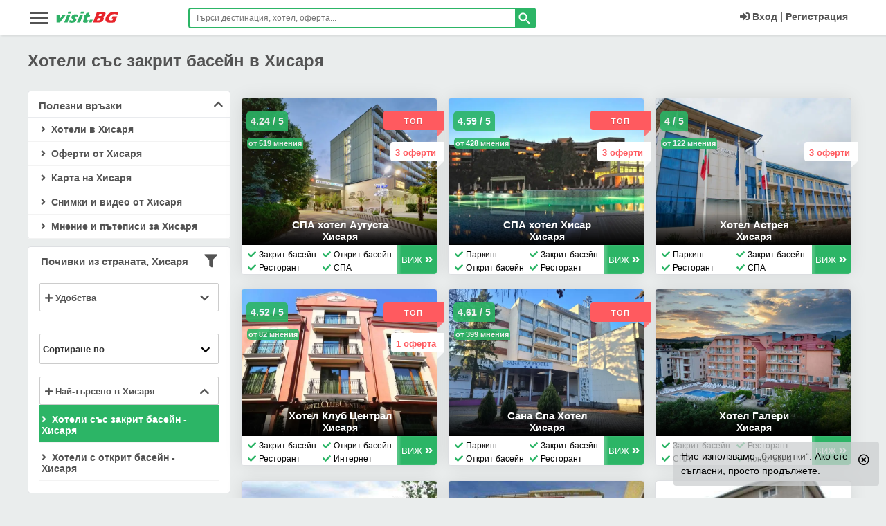

--- FILE ---
content_type: text/html; charset=UTF-8
request_url: https://visit.bg/pochivki-iz-stranata/hisaria/hoteli-sas-zakrit-basein/
body_size: 21138
content:
<!DOCTYPE html>
<html lang="bg" class="html_main">
<head>
<!-- Google Tag Manager -->
<script>(function(w,d,s,l,i){w[l]=w[l]||[];w[l].push({'gtm.start':
new Date().getTime(),event:'gtm.js'});var f=d.getElementsByTagName(s)[0],
j=d.createElement(s),dl=l!='dataLayer'?'&l='+l:'';j.async=true;j.src=
'https://www.googletagmanager.com/gtm.js?id='+i+dl;f.parentNode.insertBefore(j,f);
})(window,document,'script','dataLayer','GTM-5NN5MG');</script>
<!-- End Google Tag Manager -->
<meta charset="utf-8">
<meta http-equiv="X-UA-Compatible" content="IE=edge" />
<meta name="viewport" content="width=device-width,initial-scale=1, user-scalable=no">
<meta http-equiv="Cache-Control" content="no-cache, no-store, must-revalidate" />
<meta http-equiv="Pragma" content="no-cache" />
<meta http-equiv="Expires" content="0" />
<meta name="robots" content="INDEX, FOLLOW">
<meta name="HandheldFriendly" content="true" />
<title>Хотели със закрит басейн Хисаря</title>
<meta name="description" content="Хотели със закрит басейн Хисаря. Хотели с намалени цени и изгодни оферти за почивка през 2026. Описания и снимки, карта, контакти, телефони, мнения, коментари, отзиви, оценки и форум">
<meta name="keywords" content="Хотели със закрит басейн Хисаря,  хотели,  вили,  цени,  оферти,  2026,  карта,  мнения,  коментари,  контакти,  телефони,  отзиви,  форум,  информация,  описание,  снимки,  контакти,  телефон,  изгодни,  намалени,  резервации,  почивки">
<link rel="canonical" href="https://visit.bg/pochivki-iz-stranata/hisaria/hoteli-sas-zakrit-basein/">
<meta property="og:title" content="Хотели със закрит басейн Хисаря">
<meta property="og:description" content="Хотели със закрит басейн Хисаря. Хотели с намалени цени и изгодни оферти за почивка през 2026. Описания и снимки, карта, контакти, телефони, мнения, коментари, отзиви, оценки и форум">
<meta property="og:type" content="website">
<meta property="og:url" content="https://visit.bg/pochivki-iz-stranata/hisaria/hoteli-sas-zakrit-basein/">
<meta property="og:image" content="https://visit.bg/img2/svg/visitbg.svg">

<meta property="fb:app_id" content="107757769280538">
<meta name="mobile-web-app-capable" content="yes">
<meta name="theme-color" content="#2cb566" />
<meta name="msapplication-TileColor" content="#2cb566">
<meta name="msapplication-navbutton-color" content="#2cb566">
<meta name="apple-mobile-web-app-status-bar-style" content="#2cb566">
<meta name="apple-mobile-web-app-title" content="visit.BG">
<meta name="msapplication-TileImage" content="https://visit.bg/images/icons/favicon-16x16.png">
<link sizes="16x16" rel="shortcut icon" href="https://visit.bg/images/favicon.ico" type="image/x-icon">
<link rel="icon" type="image/png" href="https://visit.bg/images/icons/favicon-16x16.png" sizes="16x16">
<link rel="apple-touch-icon" href="https://visit.bg/images/icons/favicon-16x16.png">
<link rel="manifest" href="/manifest.json">
<meta name="csrf-token" content="C6de1qBn49QtpoaLTVrPfadhRx6aKVnQ9UPDQN1P">
<link href="/product/critical/css/site-global.css?id=ef0a69a9aa97cc68a369774e85693049" rel="stylesheet">
<link title="visit.BG" rel="search" type="application/opensearchdescription+xml" href="https://visit.bg/tmp/ofind1.xml">
    <link href="/product/no-critical/css/hoteli-location-page.css?id=d41d8cd98f00b204e9800998ecf8427e" rel="stylesheet" />
<link href="/product/no-critical/css/site-global.css?id=acb6cc3105996fa8046522ca01645f7c" rel="stylesheet">

    
    
    

<link href="/product/critical/css/hoteli-location-page.css?id=b2bd96a53583af4d3c03f5cba0c31f8a" rel="stylesheet" />


<link rel="preconnect" href="https://accounts.google.com">
<link rel="dns-prefetch" href="https://accounts.google.com">

</head>
<body class="body-class locationcitynearby">
<!-- Google Tag Manager (noscript) -->
<noscript><iframe src="https://www.googletagmanager.com/ns.html?id=GTM-5NN5MG"
height="0" width="0" style="display:none;visibility:hidden"></iframe></noscript>
<!-- End Google Tag Manager (noscript) -->
<header id="main_header" class="dev-head endless-river sticky">
<div class="wrapper">
        <aside data-pushbar-id="left-menu" class="pushbar from_left_menu main-menu-hamb">
    <div class="title-desk-menu">
        <span data-pushbar-close class="close1 push_left close-main-menu-hamb" title="Затвори"></span>
        <div class="hidden-desk" style="float: left;position: relative;top: 5px;">
            <svg x="0px" y="0px" width="90px" height="21px" viewBox="0 0 90 21" xml:space="preserve"><title>visit.BG</title><g transform="translate(-2.1422288,-28.990027)"><g transform="matrix(0.67049583,0,0,0.67049583,-133.57455,-110.16923)"> <g transform="translate(-0.971698,74.839619)"> <g> <g> <path class="st0" d="M204.5,160.3l0.1-5.5l-0.1-11.6c1.3,0,2.5,0,3.6,0c1.1,0,2.2,0,3.2,0c-0.1,0.8-0.2,2.1-0.3,4.1 c-0.1,1.9-0.3,4.2-0.5,6.9l0.9-1.4c0.1-0.2,0.6-0.9,1.5-2.2l5.2-7.4c1.2,0,2.3,0,3.4,0c1.1,0,2.3,0,3.5,0l-4,5l-7.7,9.9 l-1.7,2.3c-1.3,0-2.5,0-3.5,0C207.1,160.2,205.9,160.3,204.5,160.3z" fill="#2EB066"></path> </g> <g> <path class="st0" d="M228.5,141c0.5-1.3,0.9-2.4,1.2-3.2c0.1-0.2,0.2-0.5,0.3-0.9c1.3,0,2.5,0,3.4,0c1.3,0,2.4,0,3.3,0 c-0.2,0.3-0.3,0.6-0.4,0.9l-0.8,2.1c-0.1,0.3-0.3,0.7-0.4,1.1c-1.1,0-2.2,0-3.2,0C230.9,141,229.7,141,228.5,141z M220.9,160.3 c0.6-1.4,1.1-2.5,1.5-3.4c0.4-0.9,0.8-2,1.4-3.4c0.5-1.4,1.1-2.9,1.7-4.6c0.6-1.7,1.3-3.6,2.1-5.8c1.4,0,2.6,0,3.5,0 c0.8,0,1.9,0,3.4,0c-0.9,2.1-1.7,4-2.3,5.6c-0.6,1.6-1.3,3.3-1.9,5.1c-1.1,3.2-1.9,5.3-2.3,6.5c-1.3,0-2.5,0-3.4,0 C223.7,160.2,222.4,160.3,220.9,160.3L220.9,160.3z" fill="#2EB066"></path> </g> <g> <path class="st0" d="M231.7,160c0.1-0.5,0.3-1,0.4-1.6c0.1-0.5,0.3-1.3,0.5-2.2l0.3-1.2c0.9,0.4,1.8,0.7,2.5,0.9 c0.7,0.2,1.4,0.3,2.1,0.3c0.5,0,1-0.1,1.4-0.2c0.4-0.1,0.7-0.2,0.9-0.4c0.2-0.2,0.4-0.4,0.4-0.6c0.1-0.2,0.1-0.4,0-0.5 c-0.1-0.2-0.2-0.4-0.6-0.7c-0.7-0.7-1.3-1.3-1.8-1.8c-0.5-0.5-0.9-1-1.1-1.5c-0.2-0.4-0.3-0.9-0.3-1.4c0-0.5,0.1-1,0.2-1.5 c0.3-0.9,0.9-1.8,1.7-2.6c0.8-0.8,1.8-1.4,2.9-1.8c1.2-0.4,2.5-0.5,4-0.5c1.6,0,3.5,0.2,5.8,0.6l-1.3,4.7 c-1.2-0.5-2.4-0.8-3.6-0.8c-0.9,0-1.6,0.1-2,0.3c-0.5,0.2-0.8,0.5-0.9,0.8c0,0.1-0.1,0.2-0.1,0.4c0,0.1,0,0.2,0.1,0.4 c0.1,0.1,0.2,0.2,0.3,0.4c0.1,0.1,0.5,0.4,1,0.9c0.5,0.5,0.9,0.9,1.2,1.2c0.5,0.5,0.8,0.9,1,1.4c0.2,0.4,0.3,0.9,0.3,1.3 c0,0.5-0.1,1-0.3,1.5c-0.3,0.8-0.7,1.5-1.3,2.2c-0.6,0.7-1.4,1.2-2.3,1.7c-0.9,0.4-1.9,0.8-2.8,0.9c-1,0.2-1.9,0.3-2.9,0.3 c-0.6,0-1.4-0.1-2.4-0.2S232.9,160.2,231.7,160L231.7,160z" fill="#2EB066"></path> </g> <g> <path class="st0" d="M255.8,141c0.5-1.3,0.9-2.4,1.2-3.2c0.1-0.2,0.2-0.5,0.3-0.9c1.3,0,2.5,0,3.4,0c1.3,0,2.4,0,3.3,0 c-0.2,0.3-0.3,0.6-0.4,0.9l-0.8,2.1c-0.1,0.3-0.3,0.7-0.4,1.1c-1.1,0-2.2,0-3.2,0C258.2,141,257.1,141,255.8,141z M248.2,160.3 c0.6-1.4,1.1-2.5,1.5-3.4c0.4-0.9,0.8-2,1.4-3.4c0.5-1.4,1.1-2.9,1.7-4.6c0.6-1.7,1.3-3.6,2.1-5.8c1.4,0,2.6,0,3.5,0 c0.8,0,1.9,0,3.4,0c-0.9,2.1-1.7,4-2.3,5.6c-0.6,1.6-1.3,3.3-1.9,5.1c-1.1,3.2-1.9,5.3-2.3,6.5c-1.3,0-2.5,0-3.4,0 C251,160.2,249.8,160.3,248.2,160.3L248.2,160.3z" fill="#2EB066"></path> </g> <g> <path class="st0" d="M273.3,155.3c-0.5,0.9-1,1.9-1.5,2.8l-1.1,2.1c-1.2,0.2-2.1,0.4-2.8,0.5c-0.6,0.1-1.3,0.1-1.8,0.1 c-1,0-1.8-0.1-2.5-0.2c-0.7-0.2-1.2-0.5-1.5-0.9c-0.3-0.4-0.5-0.9-0.5-1.5c0-0.6,0.1-1.2,0.3-1.8c0-0.1,0.1-0.3,0.2-0.6 s0.4-0.9,0.8-1.9l2.3-5.8h-2.6c0.3-0.8,0.7-1.8,1.2-3.1l0.6-1.6h2.8c0.2-0.5,0.7-1.6,1.4-3.4l3.1-0.6c0.6-0.1,1.8-0.4,3.6-0.8 c-0.6,1.5-1.2,3-1.8,4.7h3.8c-0.9,2.3-1.4,3.9-1.7,4.6h-3.9l-1.6,4.2c-0.2,0.6-0.4,1-0.4,1.2c-0.2,0.5-0.3,1-0.3,1.3 c0,0.4,0.1,0.6,0.4,0.8c0.2,0.2,0.5,0.2,0.9,0.2c0.3,0,0.6,0,0.9-0.1C271.9,155.7,272.5,155.5,273.3,155.3L273.3,155.3z" fill="#2EB066"></path> </g> <g> <path class="st0" d="M273.9,160.3c0.6-1.5,1.4-3.5,2.3-6.1l3.4,0.1c0.4,0,1.3,0,2.9-0.1c-0.5,1.2-1.3,3.2-2.4,6.1l-2.9,0 C277.1,160.2,276,160.3,273.9,160.3z" fill="#2EB066"></path> </g> </g> <g> <g> <path class="st1" d="M282.7,160.3c1.1-2.5,1.9-4.4,2.4-5.8c0.8-1.9,1.8-4.6,3-7.9c1.2-3.4,2.1-5.7,2.6-7.1 c0.2-0.5,0.4-1.2,0.7-2.1c1.5,0,2.7,0.1,3.5,0.1c1.2,0,2.7,0,4.3-0.1c1.6-0.1,3-0.1,4.2-0.1c1.4,0,2.4,0,3,0.1 c0.7,0.1,1.4,0.3,1.9,0.5c0.5,0.3,0.9,0.6,1.1,1c0.3,0.4,0.4,1,0.5,1.6c0,0.7-0.1,1.5-0.4,2.3c-0.2,0.6-0.5,1.2-0.9,1.8 c-0.4,0.6-0.8,1.1-1.2,1.6c-0.5,0.5-0.9,0.8-1.4,1.1c-0.5,0.3-0.9,0.5-1.3,0.7c-0.4,0.2-0.9,0.3-1.6,0.5c0.6,0.1,1,0.2,1.3,0.3 c0.3,0.1,0.6,0.3,0.9,0.6c0.3,0.3,0.6,0.7,0.7,1.1c0.2,0.4,0.2,0.9,0.2,1.5c0,0.6-0.1,1.1-0.4,1.8c-0.3,0.9-0.7,1.7-1.2,2.4 c-0.5,0.8-1.1,1.4-1.8,1.9c-0.6,0.5-1.3,0.9-2.1,1.2c-0.8,0.3-1.6,0.5-2.3,0.7c-0.6,0.1-1.7,0.2-3.3,0.2 c-1.6,0-3.2,0.1-4.9,0.1l-4.4,0L282.7,160.3z M295,146.3h2.4c0.8,0,1.3,0,1.7-0.1c0.3,0,0.7-0.1,1-0.2c0.3-0.1,0.7-0.3,1-0.5 c0.3-0.2,0.6-0.5,0.8-0.8c0.2-0.3,0.3-0.6,0.4-0.9c0.1-0.4,0.2-0.8,0.1-1.1c-0.1-0.3-0.3-0.6-0.7-0.7c-0.4-0.2-1-0.2-1.9-0.2 h-3L295,146.3z M291.4,155.7h3.2c0.9,0,1.5-0.1,1.9-0.2c0.5-0.1,1-0.3,1.3-0.5c0.3-0.2,0.6-0.5,0.9-0.8 c0.3-0.3,0.5-0.7,0.6-1.2c0.1-0.4,0.2-0.7,0.1-1c0-0.3-0.1-0.5-0.3-0.7c-0.2-0.2-0.4-0.3-0.8-0.4c-0.3-0.1-0.9-0.1-1.6-0.1 h-3.5L291.4,155.7z" fill="#E7242B"></path> </g> <g> <path class="st1" d="M325.1,147c1.5,0,3,0,4.4,0c2.4,0,4.2,0,5.6,0c-0.7,1.5-1.6,3.7-2.7,6.5c-1.1,2.8-1.9,4.9-2.4,6.4 c-1.4,0.2-2.5,0.4-3.4,0.5c-0.9,0.1-1.9,0.2-3.1,0.3c-1.2,0.1-2.3,0.1-3.2,0.1c-1.5,0-3-0.1-4.4-0.4c-1.4-0.2-2.6-0.6-3.5-1.2 c-1-0.5-1.7-1.3-2.1-2.2c-0.5-0.9-0.7-2.1-0.7-3.3c0-1.3,0.3-2.6,0.7-4c0.8-2.3,2.1-4.4,3.9-6.3c1.8-1.9,3.9-3.5,6.5-4.6 c2.5-1.1,5.4-1.7,8.8-1.7c2.5,0,5.1,0.3,7.8,0.9c-0.6,1.6-1.1,3.5-1.6,5.5c-0.7-0.3-1.3-0.5-1.7-0.6c-0.5-0.1-1-0.3-1.6-0.4 c-0.6-0.1-1.2-0.2-1.8-0.3c-0.6-0.1-1.1-0.1-1.6-0.1c-1.2,0-2.5,0.2-3.7,0.5c-1.2,0.4-2.3,0.9-3.4,1.6c-1,0.7-1.9,1.6-2.7,2.6 c-0.7,1-1.3,2.1-1.7,3.2c-0.4,1.2-0.5,2.2-0.4,3.1c0.1,0.9,0.6,1.6,1.4,2.1s1.8,0.7,3,0.7c1,0,2.1-0.1,3.4-0.4l1.4-3.6 c-0.7,0-1.1-0.1-1.3-0.1l-1.8,0l0.8-2.1c0.1-0.2,0.2-0.5,0.4-1C324.7,148.3,324.9,147.7,325.1,147L325.1,147z" fill="#E7242B"></path> </g> </g> </g> </g> </g> </svg>
        </div>
        <div class="clearfix hidden-desk"></div>
    </div>

    <ul id="accordionMenu" class="accordionMenu">
                <li>
            <a href="https://visit.bg/">
                <div class="linkMenu"><i class="fa fa-home"></i>Начало<i class="fa fa-chevron-right"></i></div>
            </a>
        </li>
                <li>
            <a href="https://visit.bg/promo/">
                <div class="linkMenu"><i class="fas fa-percent text-red"></i>Промо България<i class="fa fa-chevron-right"></i></div>
            </a>
        </li>
        <li>
            <div class="linkMenu moreLink"><i class="fas fa-percent"></i>Оферти в България</div>
            <ul class="submenuItem">
                <li> <a href="https://visit.bg/oferti-pochivki/ranni-zapisvanija/">Ранни записвания 2026</a></li>
                <li> <a href="https://visit.bg/oferti-pochivki/last-minute-hoteli/">Last Minute</a></li>
                <li> <a href="https://visit.bg/oferti-pochivki/spa-balneo-hoteli/">СПА и Балнео</a></li>
                <li> <a href="https://visit.bg/oferti-pochivki/hoteli-jujno-chernomorie/">Южно Черноморие</a></li>
                <li> <a href="https://visit.bg/oferti-pochivki/hoteli-severno-chernomorie/">Северно Черноморие</a></li>
                <li> <a href="https://visit.bg/oferti-pochivki/hoteli-na-planina/">Планина</a></li>
                <li><a href="https://visit.bg/oferti-pochivki/uikend-hoteli/">Уикенд</a></li>
                <li> <a href="https://visit.bg/oferti-pochivki/velikden/">Великден</a></li>
                <li> <a href="https://visit.bg/oferti-pochivki/nova-godina/">Нова Година</a></li>
                <li> <a href="https://visit.bg/oferti-pochivki/koleda/">Коледа</a></li>
                <li> <a href="https://visit.bg/oferti-pochivki/praznici-prolet/">Празници пролет</a></li>
                <li> <a href="https://visit.bg/oferti-pochivki/maiski-praznici/">Майски празници</a></li>
                <li><a href="https://visit.bg/oferti-pochivki/septemvri-6-suedinenieto-22-nezavisimostta/">Септември</a></li>
                <li> <a href="https://visit.bg/oferti-pochivki/studentski-praznik-8-dekemvri/">Студентски празник</a></li>
                <li> <a href="https://visit.bg/oferti-pochivki/abiturientski-balove/">Абитуриентски балове</a></li>
                <li> <a href="https://visit.bg/oferti-pochivki/">Всички оферти</a> </li>
            </ul>
        </li>
        <li><a href="https://visit.bg/hoteli/"><div class="linkMenu"><i class="fa fa-bed"></i>Хотели<i class="fa fa-chevron-right"></i></div></a></li>
        <li>
            <div class="linkMenu moreLink"><i class="fa fa-life-ring"></i>На море</div>
            <ul class="submenuItem">
                <li><a href="https://visit.bg/pochivki-na-more/albena/hoteli/">Албена</a></li>
                <li><a href="https://visit.bg/pochivki-na-more/ahtopol/hoteli/">Ахтопол</a></li>
                <li><a href="https://visit.bg/pochivki-na-more/djuni/hoteli/">Дюни</a></li>
                <li><a href="https://visit.bg/pochivki-na-more/elenite/hoteli/">Елените</a></li>
                <li><a href="https://visit.bg/pochivki-na-more/zlatni-piasaci/hoteli/">Златни пясъци</a></li>
                <li><a href="https://visit.bg/pochivki-na-more/lozenec/hoteli/">Лозенец</a></li>
                <li><a href="https://visit.bg/pochivki-na-more/nesebar/hoteli/">Несебър</a></li>
                <li><a href="https://visit.bg/pochivki-na-more/obzor/hoteli/">Обзор</a></li>
                <li><a href="https://visit.bg/pochivki-na-more/pomorie/hoteli/">Поморие</a></li>
                <li><a href="https://visit.bg/pochivki-na-more/primorsko/hoteli/">Приморско</a></li>
                <li><a href="https://visit.bg/pochivki-na-more/sveti-vlas/hoteli/">Свети Влас</a></li>
                <li><a href="https://visit.bg/pochivki-na-more/slanchev-briag/hoteli/">Слънчев бряг</a></li>
                <li><a href="https://visit.bg/pochivki-na-more/sozopol/hoteli/">Созопол</a></li>
                <li><a href="https://visit.bg/pochivki-na-more/sv-konstantin-elena/hoteli/">Св.Константин</a></li>
                <li><a href="https://visit.bg/pochivki-na-more/carevo/hoteli/">Царево</a></li>
                <li><a href="https://visit.bg/pochivki-na-more/">Всички на море</a></li>
            </ul>
        </li>
        <li>
            <div class="linkMenu moreLink"><i class="far fa-snowflake"></i>На планина</div>
            <ul class="submenuItem">
                <li><a href="https://visit.bg/pochivki-na-planina/bansko/hoteli/">Банско</a></li>
                <li><a href="https://visit.bg/pochivki-na-planina/borovec/hoteli/">Боровец</a> </li>
                <li><a href="https://visit.bg/pochivki-na-planina/dobrinishte/hoteli/">Добринище</a> </li>
                <li><a href="https://visit.bg/pochivki-na-planina/pamporovo/hoteli/">Пампорово</a> </li>
                <li><a href="https://visit.bg/pochivki-na-planina/chepelare/hoteli/">Чепеларе</a></li>
                <li><a href="https://visit.bg/pochivki-na-planina/">Всички на планина</a></li>
            </ul>
        </li>
        <li>
            <div class="linkMenu moreLink"><i class="far fa-building"></i>Из страната</div>
            <ul class="submenuItem">
                <li><a href="https://visit.bg/pochivki-iz-stranata/aprilci/hoteli/">Априлци</a></li>
                <li><a href="https://visit.bg/pochivki-iz-stranata/veliko-tarnovo/hoteli/">В.Търново</a> </li>
                <li><a href="https://visit.bg/pochivki-iz-stranata/velingrad/hoteli/">Велинград</a> </li>
                <li><a href="https://visit.bg/pochivki-iz-stranata/devin/hoteli/">Девин</a> </li>
                <li><a href="https://visit.bg/pochivki-iz-stranata/sandanski/hoteli/">Сандански</a></li>
                <li><a href="https://visit.bg/pochivki-iz-stranata/smolian/hoteli/">Смолян</a></li>
                <li><a href="https://visit.bg/pochivki-iz-stranata/triavna/hoteli/">Трявна</a></li>
                <li><a href="https://visit.bg/pochivki-iz-stranata/hisaria/hoteli/">Хисаря</a></li>
                <li><a href="https://visit.bg/pochivki-iz-stranata/">Всички из страната</a></li>
            </ul>
        </li>
        <li>
            <div class="linkMenu moreLink"><i class="fas fa-tree"></i>На село</div>
            <ul class="submenuItem">
                <li> <a href="https://visit.bg/pochivki-na-selo/arbanasi/hoteli/">с.Арбанаси</a></li>
                <li> <a href="https://visit.bg/pochivki-na-selo/bojenci/hoteli/">с.Боженци</a> </li>
                <li> <a href="https://visit.bg/pochivki-na-selo/bania-do-bansko/hoteli/">с.Баня до Банско</a> </li>
                <li> <a href="https://visit.bg/pochivki-na-selo/voneshta-voda/hoteli/">с.Вонеща вода</a> </li>
                <li><a href="https://visit.bg/pochivki-na-selo/ognianovo/hoteli/">с.Огняново</a></li>
                <li><a href="https://visit.bg/pochivki-na-selo/ribarica/hoteli/">с.Рибарица</a></li>
                <li><a href="https://visit.bg/pochivki-na-selo/starozagorski-mineralni-bani/hoteli/">с.Старозагорски бани</a></li>
                <li><a href="https://visit.bg/pochivki-na-selo/chiflik/hoteli/">с.Чифлик</a></li>
                <li><a href="https://visit.bg/pochivki-na-selo/">Всички на село</a></li>
            </ul>
        </li>
        <li><a href="https://visit.bg/oferti-pochivki/spa-balneo-hoteli/ "><div class="linkMenu"><i class="fas fa-spa"></i>СПА<i class="fa fa-chevron-right"></i></div></a></li>
        <li><a href="https://visit.bg/pochivki-chujbina/greece/"><div class="linkMenu"><i class="fa fa-globe"></i>Гърция<i class="fa fa-chevron-right"></i></div></a></li>
        <li><a href="https://visit.bg/greece/promo/"><div class="linkMenu"><i class="fas fa-percent text-red"></i>Промо Гърция<i class="fa fa-chevron-right"></i></div></a></li>


            <li><a href="https://visit.bg/pochivki-chujbina/ekskurzii/"><div class="linkMenu"><i class="fas fa-suitcase-rolling"></i>Екскурзии<i class="fa fa-chevron-right"></i></div></a></li>
            <li><a href="https://visit.bg/pochivki-chujbina/ekskurzii/promo/"><div class="linkMenu"><i class="fas fa-percent text-red"></i>Промо Екскурзии<i class="fa fa-chevron-right"></i></div></a></li>
        <li><a href="https://visit.bg/patevoditel/"><div class="linkMenu"><i class="fas fa-mosque"></i>Пътеводител<i class="fa fa-chevron-right"></i></div></a></li>

                    <li><a href="https://visit.bg/vaucher-za-podarak/"><div class="linkMenu"><i class="fas fa-gift fa-fw text-orange"></i>Ваучер за подарък<i class="fa fa-chevron-right"></i></div></a></li>
                    <li><a href="https://visit.bg/contact/"><div class="linkMenu"><i class="fa fa-info"></i>Контакти<i class="fa fa-chevron-right"></i></div></a></li>
    </ul>
</aside>
        <div class="col-lg-2 col-md-2  col-sm-3  col-xs-5">
            <div class="nav-icon-desk global_menu_mob" data-pushbar-target="left-menu">
                <span></span>
                <span></span>
                <span></span>
                <span></span>
            </div>
            <div class="logo"><a href="https://visit.bg/"><svg x="0px" y="0px" width="90px" height="21px" viewBox="0 0 90 21" xml:space="preserve"><title>visit.BG</title><g transform="translate(-2.1422288,-28.990027)"><g transform="matrix(0.67049583,0,0,0.67049583,-133.57455,-110.16923)"> <g transform="translate(-0.971698,74.839619)"> <g> <g> <path class="st0" d="M204.5,160.3l0.1-5.5l-0.1-11.6c1.3,0,2.5,0,3.6,0c1.1,0,2.2,0,3.2,0c-0.1,0.8-0.2,2.1-0.3,4.1 c-0.1,1.9-0.3,4.2-0.5,6.9l0.9-1.4c0.1-0.2,0.6-0.9,1.5-2.2l5.2-7.4c1.2,0,2.3,0,3.4,0c1.1,0,2.3,0,3.5,0l-4,5l-7.7,9.9 l-1.7,2.3c-1.3,0-2.5,0-3.5,0C207.1,160.2,205.9,160.3,204.5,160.3z" fill="#2EB066" /> </g> <g> <path class="st0" d="M228.5,141c0.5-1.3,0.9-2.4,1.2-3.2c0.1-0.2,0.2-0.5,0.3-0.9c1.3,0,2.5,0,3.4,0c1.3,0,2.4,0,3.3,0 c-0.2,0.3-0.3,0.6-0.4,0.9l-0.8,2.1c-0.1,0.3-0.3,0.7-0.4,1.1c-1.1,0-2.2,0-3.2,0C230.9,141,229.7,141,228.5,141z M220.9,160.3 c0.6-1.4,1.1-2.5,1.5-3.4c0.4-0.9,0.8-2,1.4-3.4c0.5-1.4,1.1-2.9,1.7-4.6c0.6-1.7,1.3-3.6,2.1-5.8c1.4,0,2.6,0,3.5,0 c0.8,0,1.9,0,3.4,0c-0.9,2.1-1.7,4-2.3,5.6c-0.6,1.6-1.3,3.3-1.9,5.1c-1.1,3.2-1.9,5.3-2.3,6.5c-1.3,0-2.5,0-3.4,0 C223.7,160.2,222.4,160.3,220.9,160.3L220.9,160.3z" fill="#2EB066"/> </g> <g> <path class="st0" d="M231.7,160c0.1-0.5,0.3-1,0.4-1.6c0.1-0.5,0.3-1.3,0.5-2.2l0.3-1.2c0.9,0.4,1.8,0.7,2.5,0.9 c0.7,0.2,1.4,0.3,2.1,0.3c0.5,0,1-0.1,1.4-0.2c0.4-0.1,0.7-0.2,0.9-0.4c0.2-0.2,0.4-0.4,0.4-0.6c0.1-0.2,0.1-0.4,0-0.5 c-0.1-0.2-0.2-0.4-0.6-0.7c-0.7-0.7-1.3-1.3-1.8-1.8c-0.5-0.5-0.9-1-1.1-1.5c-0.2-0.4-0.3-0.9-0.3-1.4c0-0.5,0.1-1,0.2-1.5 c0.3-0.9,0.9-1.8,1.7-2.6c0.8-0.8,1.8-1.4,2.9-1.8c1.2-0.4,2.5-0.5,4-0.5c1.6,0,3.5,0.2,5.8,0.6l-1.3,4.7 c-1.2-0.5-2.4-0.8-3.6-0.8c-0.9,0-1.6,0.1-2,0.3c-0.5,0.2-0.8,0.5-0.9,0.8c0,0.1-0.1,0.2-0.1,0.4c0,0.1,0,0.2,0.1,0.4 c0.1,0.1,0.2,0.2,0.3,0.4c0.1,0.1,0.5,0.4,1,0.9c0.5,0.5,0.9,0.9,1.2,1.2c0.5,0.5,0.8,0.9,1,1.4c0.2,0.4,0.3,0.9,0.3,1.3 c0,0.5-0.1,1-0.3,1.5c-0.3,0.8-0.7,1.5-1.3,2.2c-0.6,0.7-1.4,1.2-2.3,1.7c-0.9,0.4-1.9,0.8-2.8,0.9c-1,0.2-1.9,0.3-2.9,0.3 c-0.6,0-1.4-0.1-2.4-0.2S232.9,160.2,231.7,160L231.7,160z" fill="#2EB066" /> </g> <g> <path class="st0" d="M255.8,141c0.5-1.3,0.9-2.4,1.2-3.2c0.1-0.2,0.2-0.5,0.3-0.9c1.3,0,2.5,0,3.4,0c1.3,0,2.4,0,3.3,0 c-0.2,0.3-0.3,0.6-0.4,0.9l-0.8,2.1c-0.1,0.3-0.3,0.7-0.4,1.1c-1.1,0-2.2,0-3.2,0C258.2,141,257.1,141,255.8,141z M248.2,160.3 c0.6-1.4,1.1-2.5,1.5-3.4c0.4-0.9,0.8-2,1.4-3.4c0.5-1.4,1.1-2.9,1.7-4.6c0.6-1.7,1.3-3.6,2.1-5.8c1.4,0,2.6,0,3.5,0 c0.8,0,1.9,0,3.4,0c-0.9,2.1-1.7,4-2.3,5.6c-0.6,1.6-1.3,3.3-1.9,5.1c-1.1,3.2-1.9,5.3-2.3,6.5c-1.3,0-2.5,0-3.4,0 C251,160.2,249.8,160.3,248.2,160.3L248.2,160.3z" fill="#2EB066"/> </g> <g> <path class="st0" d="M273.3,155.3c-0.5,0.9-1,1.9-1.5,2.8l-1.1,2.1c-1.2,0.2-2.1,0.4-2.8,0.5c-0.6,0.1-1.3,0.1-1.8,0.1 c-1,0-1.8-0.1-2.5-0.2c-0.7-0.2-1.2-0.5-1.5-0.9c-0.3-0.4-0.5-0.9-0.5-1.5c0-0.6,0.1-1.2,0.3-1.8c0-0.1,0.1-0.3,0.2-0.6 s0.4-0.9,0.8-1.9l2.3-5.8h-2.6c0.3-0.8,0.7-1.8,1.2-3.1l0.6-1.6h2.8c0.2-0.5,0.7-1.6,1.4-3.4l3.1-0.6c0.6-0.1,1.8-0.4,3.6-0.8 c-0.6,1.5-1.2,3-1.8,4.7h3.8c-0.9,2.3-1.4,3.9-1.7,4.6h-3.9l-1.6,4.2c-0.2,0.6-0.4,1-0.4,1.2c-0.2,0.5-0.3,1-0.3,1.3 c0,0.4,0.1,0.6,0.4,0.8c0.2,0.2,0.5,0.2,0.9,0.2c0.3,0,0.6,0,0.9-0.1C271.9,155.7,272.5,155.5,273.3,155.3L273.3,155.3z" fill="#2EB066"/> </g> <g> <path class="st0" d="M273.9,160.3c0.6-1.5,1.4-3.5,2.3-6.1l3.4,0.1c0.4,0,1.3,0,2.9-0.1c-0.5,1.2-1.3,3.2-2.4,6.1l-2.9,0 C277.1,160.2,276,160.3,273.9,160.3z" fill="#2EB066"/> </g> </g> <g> <g> <path class="st1" d="M282.7,160.3c1.1-2.5,1.9-4.4,2.4-5.8c0.8-1.9,1.8-4.6,3-7.9c1.2-3.4,2.1-5.7,2.6-7.1 c0.2-0.5,0.4-1.2,0.7-2.1c1.5,0,2.7,0.1,3.5,0.1c1.2,0,2.7,0,4.3-0.1c1.6-0.1,3-0.1,4.2-0.1c1.4,0,2.4,0,3,0.1 c0.7,0.1,1.4,0.3,1.9,0.5c0.5,0.3,0.9,0.6,1.1,1c0.3,0.4,0.4,1,0.5,1.6c0,0.7-0.1,1.5-0.4,2.3c-0.2,0.6-0.5,1.2-0.9,1.8 c-0.4,0.6-0.8,1.1-1.2,1.6c-0.5,0.5-0.9,0.8-1.4,1.1c-0.5,0.3-0.9,0.5-1.3,0.7c-0.4,0.2-0.9,0.3-1.6,0.5c0.6,0.1,1,0.2,1.3,0.3 c0.3,0.1,0.6,0.3,0.9,0.6c0.3,0.3,0.6,0.7,0.7,1.1c0.2,0.4,0.2,0.9,0.2,1.5c0,0.6-0.1,1.1-0.4,1.8c-0.3,0.9-0.7,1.7-1.2,2.4 c-0.5,0.8-1.1,1.4-1.8,1.9c-0.6,0.5-1.3,0.9-2.1,1.2c-0.8,0.3-1.6,0.5-2.3,0.7c-0.6,0.1-1.7,0.2-3.3,0.2 c-1.6,0-3.2,0.1-4.9,0.1l-4.4,0L282.7,160.3z M295,146.3h2.4c0.8,0,1.3,0,1.7-0.1c0.3,0,0.7-0.1,1-0.2c0.3-0.1,0.7-0.3,1-0.5 c0.3-0.2,0.6-0.5,0.8-0.8c0.2-0.3,0.3-0.6,0.4-0.9c0.1-0.4,0.2-0.8,0.1-1.1c-0.1-0.3-0.3-0.6-0.7-0.7c-0.4-0.2-1-0.2-1.9-0.2 h-3L295,146.3z M291.4,155.7h3.2c0.9,0,1.5-0.1,1.9-0.2c0.5-0.1,1-0.3,1.3-0.5c0.3-0.2,0.6-0.5,0.9-0.8 c0.3-0.3,0.5-0.7,0.6-1.2c0.1-0.4,0.2-0.7,0.1-1c0-0.3-0.1-0.5-0.3-0.7c-0.2-0.2-0.4-0.3-0.8-0.4c-0.3-0.1-0.9-0.1-1.6-0.1 h-3.5L291.4,155.7z" fill="#E7242B"/> </g> <g> <path class="st1" d="M325.1,147c1.5,0,3,0,4.4,0c2.4,0,4.2,0,5.6,0c-0.7,1.5-1.6,3.7-2.7,6.5c-1.1,2.8-1.9,4.9-2.4,6.4 c-1.4,0.2-2.5,0.4-3.4,0.5c-0.9,0.1-1.9,0.2-3.1,0.3c-1.2,0.1-2.3,0.1-3.2,0.1c-1.5,0-3-0.1-4.4-0.4c-1.4-0.2-2.6-0.6-3.5-1.2 c-1-0.5-1.7-1.3-2.1-2.2c-0.5-0.9-0.7-2.1-0.7-3.3c0-1.3,0.3-2.6,0.7-4c0.8-2.3,2.1-4.4,3.9-6.3c1.8-1.9,3.9-3.5,6.5-4.6 c2.5-1.1,5.4-1.7,8.8-1.7c2.5,0,5.1,0.3,7.8,0.9c-0.6,1.6-1.1,3.5-1.6,5.5c-0.7-0.3-1.3-0.5-1.7-0.6c-0.5-0.1-1-0.3-1.6-0.4 c-0.6-0.1-1.2-0.2-1.8-0.3c-0.6-0.1-1.1-0.1-1.6-0.1c-1.2,0-2.5,0.2-3.7,0.5c-1.2,0.4-2.3,0.9-3.4,1.6c-1,0.7-1.9,1.6-2.7,2.6 c-0.7,1-1.3,2.1-1.7,3.2c-0.4,1.2-0.5,2.2-0.4,3.1c0.1,0.9,0.6,1.6,1.4,2.1s1.8,0.7,3,0.7c1,0,2.1-0.1,3.4-0.4l1.4-3.6 c-0.7,0-1.1-0.1-1.3-0.1l-1.8,0l0.8-2.1c0.1-0.2,0.2-0.5,0.4-1C324.7,148.3,324.9,147.7,325.1,147L325.1,147z" fill="#E7242B" /> </g> </g> </g> </g> </g> </svg></a></div>
        </div>
        <div class=" col-xs-4  col-sm-6 mobileSearch    ">
            <div ">
                <a data-pushbar-target="global_search_mob" id="globalSearchMobileModalBtn" class="search-bar global_menu_mob">
                    <div class="search-text"><span>Търси..</span>
                        <div class="icon-wrap">
                            <svg class="iconfont-search" x="0px" y="0px" width="30px" height="30px" viewBox="0 0 30 30" xml:space="preserve"> <g> <g id="searchIconSvg"> <path class="st0" d="M21.3,18.8H20l-0.5-0.5c1.7-1.8,2.6-4.3,2.6-6.9c0-5.9-4.8-10.7-10.7-10.7S0.7,5.5,0.7,11.4 s4.8,10.7,10.7,10.7c2.6,0,5.1-1,6.9-2.6l0.5,0.5v1.3l8.3,8.3l2.5-2.5L21.3,18.8z M11.4,18.8c-4.1,0-7.4-3.3-7.4-7.4S7.3,4,11.4,4 s7.4,3.3,7.4,7.4S15.5,18.8,11.4,18.8z" fill="#FFFFFF" /> </g> </g> </svg>
                        </div>
                    </div>
                </a>
            </div>

        </div>
        <div class="col-lg-6 col-md-7 col-sm-6 text-center hideMobile-8 bg-white desk-glob-search" style="padding-left: 0;
    padding-right: 0;border-bottom-left-radius: 4px;
    border-bottom-right-radius: 4px;">
            <div ">
                <input id="changeSearch" type="text" placeholder="Търси дестинация, хотел, оферта...">
                <svg id="hideIconSearch" class="deskGlobSearchIcon" x="0px" y="0px" width="30px" height="30px" viewBox="0 0 30 30" xml:space="preserve"> <g> <g> <path class="st0" d="M21.3,18.8H20l-0.5-0.5c1.7-1.8,2.6-4.3,2.6-6.9c0-5.9-4.8-10.7-10.7-10.7S0.7,5.5,0.7,11.4 s4.8,10.7,10.7,10.7c2.6,0,5.1-1,6.9-2.6l0.5,0.5v1.3l8.3,8.3l2.5-2.5L21.3,18.8z M11.4,18.8c-4.1,0-7.4-3.3-7.4-7.4S7.3,4,11.4,4 s7.4,3.3,7.4,7.4S15.5,18.8,11.4,18.8z" fill="#FFFFFF" /> </g> </g> </svg>
            </div>
            <div class="container--tabs tabblue searchTabContainer desktop"    id="searchTabDesktop[desktop]">
   <div class="row">
      <div class="text-center ">
         <ul class="nav nav-tabsSearch">
            <li class="active_sr"><a href="#tab-bulgaria_desktop" data-target="bulgaria">Търси в България</a></li>
            <li class=""><a href="#tab-greece_desktop" data-target="greece">Търси в Гърция</a></li>

         </ul>
      </div>
      <div class="tab-content">
         <div id="tab-bulgaria_desktop" data-target="bulgaria" class="tab-pane active_sr">
            <form autocomplete="off" class="s top-search-global-bg">
               <div class="autocomplete" name ="searchBulgariaForm[desktop]" id="searcBGForm[desktop]">
                  <input autofocus id="globalSearchTextBulgaria[desktop]" type="text" name="globalSearchText['bulgaria'][desktop]" placeholder="Търси дестинация, хотел, оферта..." class="globalSearchText" data-url="https://visit.bg/api/globalSearch/">
                  <i title="Изтрий търсенето" class="textInputClear  far fa-times-circle" name="textInputClear['bulgaria'][desktop]" style="display: none;"></i>
                  <i id="searchIconInputBulgaria[desktop]" class="searchIconInput fas fa-search"></i>
                  <i class="fas fa-arrow-left arrowClose"  data-pushbar-close></i>
               </div>
            </form>
         </div>
         <div id="tab-greece_desktop" class="tab-pane"  data-target="greece">
            <form autocomplete="off" class="s top-search-global-gr">
               <div class="autocomplete" name ="searchGreeceForm[desktop]" id="searchGreeceForm[desktop]">
                  <input id="globalSearchTextGreece[desktop]" type="text" name="globalSearchText['greece'][desktop]" placeholder="Търси дестинация, хотел в Гърция..." class="globalSearchText" data-url="https://visit.bg/api/frgt/globalSearch/">

                  <i title="Изтрий търсенето" class="textInputClear cancel far fa-times-circle" name="textInputClear['greece'][desktop]" style="display: none;"></i>
                  <i id="searchIconInputGreece[desktop]" class="searchIconInput fas fa-search"></i>
                  <i class="fas fa-arrow-left arrowClose" data-pushbar-close></i>
               </div>
            </form>
         </div>
















      </div>
   </div>
</div>
        </div>
        <div class="col-lg-4 col-md-3 col-sm-3 col-xs-3 col-box-trick  ">
            <div class="desk_phone text-right">
                                                            <span class="loginshow hidden-mob">
                <a class="account__ global_menu_mob vhod">
                                             <a href="https://visit.bg/login/"><i class="fas fa-sign-in-alt"></i> Вход |</a>
                    
                                                                    <a href="https://visit.bg/register/"> Регистрация</a>
                                    </a>

                </span>
                        <span class="loginshow hidden-desk">
                            <a href="https://visit.bg/login/">
                                <svg style="position: relative;top: 9px;" fill="#535353" height="27" width="27" id="icon-streamline-account_user" viewBox="0 0 24 24" role="presentation" aria-hidden="true" focusable="false"><path d="M16.5 9.75a4.5 4.5 0 1 1-9 0 4.5 4.5 0 0 1 9 0zm1.5 0a6 6 0 1 0-12 0 6 6 0 0 0 12 0zm1.445 10.597c-4.086-4.111-10.732-4.132-14.844-.046l-.046.046a.75.75 0 0 0 1.064 1.058l.04-.04a8.996 8.996 0 0 1 12.722.04.75.75 0 0 0 1.064-1.058zM22.5 12c0 5.799-4.701 10.5-10.5 10.5S1.5 17.799 1.5 12 6.201 1.5 12 1.5 22.5 6.201 22.5 12zm1.5 0c0-6.627-5.373-12-12-12S0 5.373 0 12s5.373 12 12 12 12-5.373 12-12z"></path></svg>
                            </a>
                        </span>
                                                </div>
        </div>
        <div class="progress-container hidden-desk">
            <div class="progress-bar" id="myBar"></div>
        </div>
    </div>
</header>





















    
			    
			                
			    

        
            
        
    




<main class="py-4">















    <aside data-pushbar-id="global_search_mob" class="pushbar from_global_search_mob">
        <div class="title-desk-menu bg-white">
            <span data-pushbar-close class="close1 push_left" title="Затвори"></span>
        </div>
        <div class="container--tabs tabblue searchTabContainer mobile"  id="searchTabDesktop[mobile]">
   <div class="row">
      <div class="text-center ">
         <ul class="nav nav-tabsSearch">
            <li class="active_sr"><a href="#tab-bulgaria_mobile" data-target="bulgaria"> България</a></li>
            <li class=""><a href="#tab-greece_mobile" data-target="greece"> Гърция</a></li>

         </ul>
      </div>
      <div class="tab-content">
         <div id="tab-bulgaria_mobile" data-target="bulgaria" class="tab-pane active_sr">
            <form autocomplete="off" class="s top-search-global-bg">
               <div class="autocomplete" name ="searchBulgariaForm[mobile]" id="searcBGForm[mobile]">
                  <input autofocus id="globalSearchTextBulgaria[mobile]" type="text" name="globalSearchText['bulgaria'][mobile]" placeholder="Търси дестинация, хотел, оферта..." class="globalSearchText" data-url="https://visit.bg/api/globalSearch/">
                  <i title="Изтрий търсенето" class="textInputClear  far fa-times-circle" name="textInputClear['bulgaria'][mobile]" style="display: none;"></i>
                  <i id="searchIconInputBulgaria[mobile]" class="searchIconInput fas fa-search"></i>
                  <i class="fas fa-arrow-left arrowClose"  data-pushbar-close></i>
               </div>
            </form>
         </div>
         <div id="tab-greece_mobile" class="tab-pane"  data-target="greece">
            <form autocomplete="off" class="s top-search-global-gr">
               <div class="autocomplete" name ="searchGreeceForm[mobile]" id="searchGreeceForm[mobile]">
                  <input id="globalSearchTextGreece[mobile]" type="text" name="globalSearchText['greece'][mobile]" placeholder="Търси дестинация, хотел в Гърция..." class="globalSearchText" data-url="https://visit.bg/api/frgt/globalSearch/">

                  <i title="Изтрий търсенето" class="textInputClear cancel far fa-times-circle" name="textInputClear['greece'][mobile]" style="display: none;"></i>
                  <i id="searchIconInputGreece[mobile]" class="searchIconInput fas fa-search"></i>
                  <i class="fas fa-arrow-left arrowClose" data-pushbar-close></i>
               </div>
            </form>
         </div>
















      </div>
   </div>
</div>
    </aside>

        <div class="wrapper">
        <div class="row">
            <div class="col-md-12">
                <h1 class="heading">Хотели със закрит басейн в Хисаря</h1>
            </div>
        </div>
        <div class="empty-space"></div>
        <div class="row">
            
                
            

            <div id="myModal" class="modal">
                <div class="modal-dialog modal-dialog-centered">
                    <div class="modal-content">
                        <div class="modal-header">
                            <span class="closeBtnModal"><i class="icon-left-close"></i></span>
                                                            <h2>Хисаря, Почивки из страната</h2>
                                                    </div>
                        <div class="modal-body">
                        <span id="mobile-search-form">
                                <form method="post" role="form" id="hotelSearchForm_mobile">
        <!-- <h3>Регион</h3>-->
        <div class="form-group hiddenElement" >
            <select
                name="filter[mobile][region]"
                id="filterMobileRegion"
                data-title="Избери регион"            
                                
                                            dontremove
                                    
                                
                                            disabled
                                    
            >
                                    <option value="som" >Почивки на море</option>
                                    <option value="win" >Почивки на планина</option>
                                    <option value="std"  selected >Почивки из страната</option>
                                    <option value="sel" >Почивки на село</option>
                            </select>
        </div>
        
        <!--<h3>Локация</h3>-->
        <div class="form-group hiddenElement">
            <select
                name="filter[mobile][location]"
                id="filterMobileLocation"
                data-title="Избери локация"            

                                
                                            dontremove
                     
                
                
                                
                                            disabled
                                                    
            >
                            <option value="95"  selected >Хисаря</option>
                        </select>
        </div>


        
        
            
        
    
        <div class="form-group" >
            <select
                    name="filter[mobile][sorting]"
                    id="filterMobileSorting"
                    data-title="Сортиране по"
            >

                <option value="high-rated">Хотел с най-висока оценка</option>
                <option value="high-recommended">Най-препоръчван хотел</option>
                <option value="high-commented">Най коментиран хотел</option>


            </select>
        </div>
    
    <div id="amenities-listing" class="panel amenities-listing "  data-isOpen = "0"
data-isAccordion = "1"
data-readMoreText = "Прочети повече..."
data-readMoreTextCssClass = "panel-read-more-text-css-class"

data-top = "0"

>
    <div class="shadow-box">
        <div class="accord">
            <div class="panel-heading accord-head ">
                <h3 class="clickedOverAccord accord-title cursor ">
                    <i class="fas fa-plus"></i>                     Удобства
                </h3>
            </div>
                        <div class="accord-body" >
                <div class="body-panel  padding-0 ">
                    
                    <ul class="checkbox extras" id="extras">
                                    <li class="ellipsis">
                        <div class="checkbox">
                            <label for="filter[mobile][extras][hparking]">
                                <input type="checkbox"   name="filter[mobile][extras][]" id="filter[mobile][extras][hparking]" class="extrasElement" value="hparking" />
                                <i class="helper"></i>
                                <span>Паркинг</span>
                            </label>
                        </div>
                    </li>
                                    <li class="ellipsis">
                        <div class="checkbox">
                            <label for="filter[mobile][extras][hbaseinin]">
                                <input type="checkbox"   name="filter[mobile][extras][]" id="filter[mobile][extras][hbaseinin]" class="extrasElement" value="hbaseinin" />
                                <i class="helper"></i>
                                <span>Закрит басейн</span>
                            </label>
                        </div>
                    </li>
                                    <li class="ellipsis">
                        <div class="checkbox">
                            <label for="filter[mobile][extras][hbaseinout]">
                                <input type="checkbox"   name="filter[mobile][extras][]" id="filter[mobile][extras][hbaseinout]" class="extrasElement" value="hbaseinout" />
                                <i class="helper"></i>
                                <span>Открит басейн</span>
                            </label>
                        </div>
                    </li>
                                    <li class="ellipsis">
                        <div class="checkbox">
                            <label for="filter[mobile][extras][hrestorant]">
                                <input type="checkbox"   name="filter[mobile][extras][]" id="filter[mobile][extras][hrestorant]" class="extrasElement" value="hrestorant" />
                                <i class="helper"></i>
                                <span>Ресторант</span>
                            </label>
                        </div>
                    </li>
                                    <li class="ellipsis">
                        <div class="checkbox">
                            <label for="filter[mobile][extras][hspa]">
                                <input type="checkbox"   name="filter[mobile][extras][]" id="filter[mobile][extras][hspa]" class="extrasElement" value="hspa" />
                                <i class="helper"></i>
                                <span>СПА</span>
                            </label>
                        </div>
                    </li>
                                    <li class="ellipsis">
                        <div class="checkbox">
                            <label for="filter[mobile][extras][zinternet]">
                                <input type="checkbox"   name="filter[mobile][extras][]" id="filter[mobile][extras][zinternet]" class="extrasElement" value="zinternet" />
                                <i class="helper"></i>
                                <span>Интернет</span>
                            </label>
                        </div>
                    </li>
                                    <li class="ellipsis">
                        <div class="checkbox">
                            <label for="filter[mobile][extras][hfitnes]">
                                <input type="checkbox"   name="filter[mobile][extras][]" id="filter[mobile][extras][hfitnes]" class="extrasElement" value="hfitnes" />
                                <i class="helper"></i>
                                <span>Фитнес</span>
                            </label>
                        </div>
                    </li>
                                    <li class="ellipsis">
                        <div class="checkbox">
                            <label for="filter[mobile][extras][hkonf]">
                                <input type="checkbox"   name="filter[mobile][extras][]" id="filter[mobile][extras][hkonf]" class="extrasElement" value="hkonf" />
                                <i class="helper"></i>
                                <span>Конф. зала</span>
                            </label>
                        </div>
                    </li>
                                    <li class="ellipsis">
                        <div class="checkbox">
                            <label for="filter[mobile][extras][hksplatz]">
                                <input type="checkbox"   name="filter[mobile][extras][]" id="filter[mobile][extras][hksplatz]" class="extrasElement" value="hksplatz" />
                                <i class="helper"></i>
                                <span>Детски кът</span>
                            </label>
                        </div>
                    </li>
                                    <li class="ellipsis">
                        <div class="checkbox">
                            <label for="filter[mobile][extras][pets]">
                                <input type="checkbox"   name="filter[mobile][extras][]" id="filter[mobile][extras][pets]" class="extrasElement" value="pets" />
                                <i class="helper"></i>
                                <span>Дом. любимци</span>
                            </label>
                        </div>
                    </li>
                            </ul>
                    
                </div>
            </div>
        </div>
    </div>
</div>



            <a class="tn_fclear" href="#"><span>изчисти</span></a>
            <div class="clearfix"></div>


    <div class="empty-space"></div>
    <div class="row text-center">
            <button id="ofertSearchFormMobileSubmitBttn" class="btn btn-action-mobile closeBtnModal closeBtnModalFake" type="button">
                Търсене <i class="fas fa-chevron-circle-right"></i>
            </button>

    </div>


</form>



                            </span>
                        </div>
                    </div>
                </div>
            </div>
            <div class="row" id="pinBoxContainer">
            <div class="col-lg-3 col-md-4">
            <div id="villas-offers-section" class="panel useful-link-menu page-section "  data-isOpen = "1"
data-isAccordion = "1"
data-readMoreText = "Прочети повече..."
data-readMoreTextCssClass = "panel-read-more-text-css-class"

data-top = "0"

>
    <div class="shadow-box">
        <div class="accord">
            <div class="panel-heading accord-head ">
                <h3 class="clickedOverAccord accord-title cursor  downAccord ">
                                       Полезни връзки
                </h3>
            </div>
                        <div class="accord-body"  style="display:block" >
                <div class="body-panel ">
                    
                    <ul class="list-group">
            
                
                
                
                    
            



                        <li>
                <a class="list-group-item " href="https://visit.bg/pochivki-iz-stranata/hisaria/hoteli/">
                    <i class="fas fa-angle-right"></i> Хотели в Хисаря</a>
            </li>
            
                            <li>
                    <a  class="list-group-item " href="https://visit.bg/pochivki-iz-stranata/hisaria/oferti/">
                        <i class="fas fa-angle-right"></i> Оферти от Хисаря</a>
                </li>
                        
            
            
                
                    
                    
                    
                    
                    
            
            

            <li >
                <a class="list-group-item " href="https://visit.bg/pochivki-iz-stranata/hisaria/karta/">
                    <i class="fas fa-angle-right"></i> Карта на Хисаря</a>
            </li>

                        <li>
                <a  class="list-group-item " href="https://visit.bg/pochivki-iz-stranata/hisaria/snimki-video/">
                    <i class="fas fa-angle-right"></i> Снимки и видео от Хисаря</a>
            </li>
            
                        <li >
                <a class="list-group-item " href="https://visit.bg/pochivki-iz-stranata/hisaria/mnenia-patepisi/">
                    <i class="fas fa-angle-right"></i> Мнение и пътеписи за Хисаря</a>
            </li>
            
        </ul>
                    
                </div>
            </div>
        </div>
    </div>
</div>



            <div class="hotels-filter-section shadow-box pinBox">
                <div class="hidden-mob">
                <div class="panel-heading">
                                            <h3>Почивки из страната, Хисаря </h3>
                                    </div>

                <span id="desktop-search-form">
                     <form method="post" role="form" id="hotelSearchForm_desktop">
    <div class="panel-body">

                                            <div class="form-group hiddenElement" >
            <select
                name="filter[desktop][region]"
                id="filterDesktopRegion"
                data-title="Избери регион"

                                                    dontremove
                                
                                                            disabled
                                                >
                                    <option value="som" >Почивки на море</option>
                                    <option value="win" >Почивки на планина</option>
                                    <option value="std"  selected >Почивки из страната</option>
                                    <option value="sel" >Почивки на село</option>
                            </select>
        </div>

        <!--<h3>Локация</h3>-->

                                                                <div class="form-group hiddenElement" >
            <select
                name="filter[desktop][location]"
                id="filterDesktopLocation"
                data-title="Избери локация"
                                                            dontremove
                                    
                                                            disabled
                                                >
                            <option value="95"  selected >Хисаря</option>
                        </select>
        </div>

    </div>


    <div id="amenities-listing" class="panel amenities-listing "  data-isOpen = "0"
data-isAccordion = "1"
data-readMoreText = "Прочети повече..."
data-readMoreTextCssClass = "panel-read-more-text-css-class"

data-top = "0"

>
    <div class="shadow-box">
        <div class="accord">
            <div class="panel-heading accord-head ">
                <h3 class="clickedOverAccord accord-title cursor ">
                    <i class="fas fa-plus"></i>                     Удобства
                </h3>
            </div>
                        <div class="accord-body" >
                <div class="body-panel  padding-0 ">
                    
                    <div class="panel-body">
            
            <ul class="checkbox extras" id="extras">
                                    <li class="ellipsis">
                        <div class="checkbox">
                            <label for="filter[desktop][extras][hparking]">
                                <input type="checkbox"   name="filter[desktop][extras][]" id="filter[desktop][extras][hparking]" class="extrasElement" value="hparking" />
                                <i class="helper"></i>
                                <span>Паркинг</span>
                            </label>
                        </div>
                    </li>
                                    <li class="ellipsis">
                        <div class="checkbox">
                            <label for="filter[desktop][extras][hbaseinin]">
                                <input type="checkbox"   name="filter[desktop][extras][]" id="filter[desktop][extras][hbaseinin]" class="extrasElement" value="hbaseinin" />
                                <i class="helper"></i>
                                <span>Закрит басейн</span>
                            </label>
                        </div>
                    </li>
                                    <li class="ellipsis">
                        <div class="checkbox">
                            <label for="filter[desktop][extras][hbaseinout]">
                                <input type="checkbox"   name="filter[desktop][extras][]" id="filter[desktop][extras][hbaseinout]" class="extrasElement" value="hbaseinout" />
                                <i class="helper"></i>
                                <span>Открит басейн</span>
                            </label>
                        </div>
                    </li>
                                    <li class="ellipsis">
                        <div class="checkbox">
                            <label for="filter[desktop][extras][hrestorant]">
                                <input type="checkbox"   name="filter[desktop][extras][]" id="filter[desktop][extras][hrestorant]" class="extrasElement" value="hrestorant" />
                                <i class="helper"></i>
                                <span>Ресторант</span>
                            </label>
                        </div>
                    </li>
                                    <li class="ellipsis">
                        <div class="checkbox">
                            <label for="filter[desktop][extras][hspa]">
                                <input type="checkbox"   name="filter[desktop][extras][]" id="filter[desktop][extras][hspa]" class="extrasElement" value="hspa" />
                                <i class="helper"></i>
                                <span>СПА</span>
                            </label>
                        </div>
                    </li>
                                    <li class="ellipsis">
                        <div class="checkbox">
                            <label for="filter[desktop][extras][zinternet]">
                                <input type="checkbox"   name="filter[desktop][extras][]" id="filter[desktop][extras][zinternet]" class="extrasElement" value="zinternet" />
                                <i class="helper"></i>
                                <span>Интернет</span>
                            </label>
                        </div>
                    </li>
                                    <li class="ellipsis">
                        <div class="checkbox">
                            <label for="filter[desktop][extras][hfitnes]">
                                <input type="checkbox"   name="filter[desktop][extras][]" id="filter[desktop][extras][hfitnes]" class="extrasElement" value="hfitnes" />
                                <i class="helper"></i>
                                <span>Фитнес</span>
                            </label>
                        </div>
                    </li>
                                    <li class="ellipsis">
                        <div class="checkbox">
                            <label for="filter[desktop][extras][hkonf]">
                                <input type="checkbox"   name="filter[desktop][extras][]" id="filter[desktop][extras][hkonf]" class="extrasElement" value="hkonf" />
                                <i class="helper"></i>
                                <span>Конф. зала</span>
                            </label>
                        </div>
                    </li>
                                    <li class="ellipsis">
                        <div class="checkbox">
                            <label for="filter[desktop][extras][hksplatz]">
                                <input type="checkbox"   name="filter[desktop][extras][]" id="filter[desktop][extras][hksplatz]" class="extrasElement" value="hksplatz" />
                                <i class="helper"></i>
                                <span>Детски кът</span>
                            </label>
                        </div>
                    </li>
                                    <li class="ellipsis">
                        <div class="checkbox">
                            <label for="filter[desktop][extras][pets]">
                                <input type="checkbox"   name="filter[desktop][extras][]" id="filter[desktop][extras][pets]" class="extrasElement" value="pets" />
                                <i class="helper"></i>
                                <span>Дом. любимци</span>
                            </label>
                        </div>
                    </li>
                            </ul>
        </div>
                    
                </div>
            </div>
        </div>
    </div>
</div>



            <div class="panel-body">
            <div class="form-group" >
                <select
                        name="filter[desktop][sorting]"
                        id="filterDesktopSorting"
                        data-title="Сортиране по"
                >

                    <option value="high-rated">Хотел с най-висока оценка</option>
                    <option  value="high-recommended">Най-препоръчван хотел</option>
                    <option value="high-commented">Най коментиран хотел</option>


                </select>
            </div>
            <div  class="empty-space"></div>
        </div>
    

            <a class="tn_fclear" href="#"><span>изчисти</span></a>
            <div class="clearfix"></div>

    <div class="show_top_links" style="display:none;">
        <div class="panel-body">
            <a class="show-top-links"><i class="fas fa-angle-right"></i> Топ локации в България</a>
        </div>
    </div>

</form>
                </span>
                </div>


                                    <div id="haveNearbyLinks" class="panel haveNearbyLinks "  data-isOpen = "1"
data-isAccordion = "1"
data-readMoreText = "Прочети повече..."
data-readMoreTextCssClass = "panel-read-more-text-css-class"

data-top = "0"

>
    <div class="shadow-box">
        <div class="accord">
            <div class="panel-heading accord-head ">
                <h3 class="clickedOverAccord accord-title cursor  downAccord ">
                    <i class="fas fa-plus"></i>                     Най-търсено в Хисаря
                </h3>
            </div>
                        <div class="accord-body"  style="display:block" >
                <div class="body-panel  padding-0 ">
                    
                    <ul class="list-group">
                                                            <li><a class="list-group-item  active-menu " href=
                                    "https://visit.bg/pochivki-iz-stranata/hisaria/hoteli-sas-zakrit-basein/"
                                >
                                <i class="fas fa-angle-right"></i> Хотели със закрит басейн - Хисаря</a></li>
                                                            <li><a class="list-group-item " href=
                                    "https://visit.bg/pochivki-iz-stranata/hisaria/hoteli-s-otkrit-basein/"
                                >
                                <i class="fas fa-angle-right"></i> Хотели с открит басейн - Хисаря</a></li>
                                                    </ul>
                    
                </div>
            </div>
        </div>
    </div>
</div>


                


            </div>
                <div class="empty-space"></div>
            </div>
            <div class="col-lg-9 col-md-8">

                                    <div class="row">
                        <div class="row hidden-desk">
    <div class="mobile-filters-after-search">

        <div id="searchContainer" class="search-container modal-filter-fake">
            <div class="search-body-container">
                                    <div class="sbc">
                        <div class="search-location">
    <p>Хисаря</p>
</div>

<div class="search-footer">

        <span>Филтриране по удобства</span>

</div>

                    </div>
                            </div>
        </div>

            </div>
</div>

                            <div class="buttonsFilter row hidden-desk buttonsFilterId" id="myBtn" style="position: relative; top: auto; border-top: none;">
                                <div class="links links-icons">
                                    <ul class="navig nav-tabs nav-justified">
                                        <li>
                                            <a id="modalFilterButton" class="modal-filter-fake">
                                                <i class="fas fa-sort"></i>Филтрирай
                                            </a>
                                        </li>


                                    </ul>
                                </div>
                            </div>

                            <div class="empty-space"></div>
                    </div>
                <div class="browse-overlay" style="display: none;"></div>
                    <div class="row" id="hotels-listings-section"
                        data-id = "dataContainer"
                        data-uri = "https://visit.bg/api/search/"
                        data-method = "post"
                        data-page = "2"

                        data-region    = "std"
                        data-location  = "95"
                        data-nearby  = "hoteli-sas-zakrit-basein"
                        data-extras    = ""
                        data-observer = "execute"

                        data-values = '{ "values": [
                            {"name":"region","readfrom":"data"},
                            {"name":"page","readfrom":"data"},
                            {"name":"location","readfrom":"data"},
                            {"name":"extras","readfrom":"data"},
                            {"name":"nearby","readfrom":"data"},
                            {"name":"sorting","readfrom":"data"}
                        ]}'
                        >
                        <div class="col-lg-4 col-sm-6 col-md-6 col-xs-12 " id="hotel_202" >
        <div class="item-hotel-row shadow-box">
        <div class="media-thumbnail" data-id="202">
            <div class="ribbon top">Топ</div>
                        <div class="hotel-offers-prices">
                <a class="text-bold text-red" href="https://visit.bg/hoteli/spa-hotel-augusta-hisaria-202/" title="Виж оферти">
                    
                    3
                                            оферти
                                    </a>
            </div>
            <div class="rooms-media">
                 <div class="zoom-effect-container">
            <div class="image-card">
                <a href="https://visit.bg/hoteli/spa-hotel-augusta-hisaria-202/" target="_blank" rel="noopener">
                    <picture class="slider-item " >
                        <!--[if IE 9]>
                        <video style="display: none">
                        <![endif]-->
                        <source data-srcset="https://visit.bg/symimages/v3/hotel/202/65bb65521ee2b.jpg" media="(max-width: 500px)" />
                        <source data-srcset="https://visit.bg/symimages/v3/hotel/202/65bb65521ee2b.jpg" media="(max-width: 1024px)" />
                        <source data-srcset="https://visit.bg/symimages/v3/hotel/202/65bb65521ee2b.jpg" />
                        <!--[if IE 9]>
                        </video>
                        <![endif]-->
                        <img width="282" height="211" src="[data-uri]" class="lazyload" data-src="https://visit.bg/symimages/v3/hotel/202/65bb65521ee2b.jpg" title="СПА хотел Аугуста, Хисаря" alt="СПА хотел Аугуста, Хисаря"/>
                    </picture>
                </a>
            </div>
        </div>
                 <div class="zoom-effect-container">
            <div class="image-card">
                <a href="https://visit.bg/hoteli/spa-hotel-augusta-hisaria-202/" target="_blank" rel="noopener">
                    <picture class="slider-item "  style="display:none;" >
                        <!--[if IE 9]>
                        <video style="display: none">
                        <![endif]-->
                        <source data-srcset="https://visit.bg/symimages/v3/hotel/202/65bb65641c66d.jpg" media="(max-width: 500px)" />
                        <source data-srcset="https://visit.bg/symimages/v3/hotel/202/65bb65641c66d.jpg" media="(max-width: 1024px)" />
                        <source data-srcset="https://visit.bg/symimages/v3/hotel/202/65bb65641c66d.jpg" />
                        <!--[if IE 9]>
                        </video>
                        <![endif]-->
                        <img width="282" height="211" src="[data-uri]" class="lazyload" data-src="https://visit.bg/symimages/v3/hotel/202/65bb65641c66d.jpg" title="СПА хотел Аугуста, Хисаря" alt="СПА хотел Аугуста, Хисаря"/>
                    </picture>
                </a>
            </div>
        </div>
                 <div class="zoom-effect-container">
            <div class="image-card">
                <a href="https://visit.bg/hoteli/spa-hotel-augusta-hisaria-202/" target="_blank" rel="noopener">
                    <picture class="slider-item "  style="display:none;" >
                        <!--[if IE 9]>
                        <video style="display: none">
                        <![endif]-->
                        <source data-srcset="https://visit.bg/symimages/v3/hotel/202/65bb655d9bf66.jpg" media="(max-width: 500px)" />
                        <source data-srcset="https://visit.bg/symimages/v3/hotel/202/65bb655d9bf66.jpg" media="(max-width: 1024px)" />
                        <source data-srcset="https://visit.bg/symimages/v3/hotel/202/65bb655d9bf66.jpg" />
                        <!--[if IE 9]>
                        </video>
                        <![endif]-->
                        <img width="282" height="211" src="[data-uri]" class="lazyload" data-src="https://visit.bg/symimages/v3/hotel/202/65bb655d9bf66.jpg" title="СПА хотел Аугуста, Хисаря" alt="СПА хотел Аугуста, Хисаря"/>
                    </picture>
                </a>
            </div>
        </div>
                 <div class="zoom-effect-container">
            <div class="image-card">
                <a href="https://visit.bg/hoteli/spa-hotel-augusta-hisaria-202/" target="_blank" rel="noopener">
                    <picture class="slider-item "  style="display:none;" >
                        <!--[if IE 9]>
                        <video style="display: none">
                        <![endif]-->
                        <source data-srcset="https://visit.bg/symimages/v3/hotel/202/65bb4c927d06f.jpg" media="(max-width: 500px)" />
                        <source data-srcset="https://visit.bg/symimages/v3/hotel/202/65bb4c927d06f.jpg" media="(max-width: 1024px)" />
                        <source data-srcset="https://visit.bg/symimages/v3/hotel/202/65bb4c927d06f.jpg" />
                        <!--[if IE 9]>
                        </video>
                        <![endif]-->
                        <img width="282" height="211" src="[data-uri]" class="lazyload" data-src="https://visit.bg/symimages/v3/hotel/202/65bb4c927d06f.jpg" title="СПА хотел Аугуста, Хисаря" alt="СПА хотел Аугуста, Хисаря"/>
                    </picture>
                </a>
            </div>
        </div>
                 <div class="zoom-effect-container">
            <div class="image-card">
                <a href="https://visit.bg/hoteli/spa-hotel-augusta-hisaria-202/" target="_blank" rel="noopener">
                    <picture class="slider-item "  style="display:none;" >
                        <!--[if IE 9]>
                        <video style="display: none">
                        <![endif]-->
                        <source data-srcset="https://visit.bg/symimages/v3/hotel/202/65bb4a3204c2d.jpg" media="(max-width: 500px)" />
                        <source data-srcset="https://visit.bg/symimages/v3/hotel/202/65bb4a3204c2d.jpg" media="(max-width: 1024px)" />
                        <source data-srcset="https://visit.bg/symimages/v3/hotel/202/65bb4a3204c2d.jpg" />
                        <!--[if IE 9]>
                        </video>
                        <![endif]-->
                        <img width="282" height="211" src="[data-uri]" class="lazyload" data-src="https://visit.bg/symimages/v3/hotel/202/65bb4a3204c2d.jpg" title="СПА хотел Аугуста, Хисаря" alt="СПА хотел Аугуста, Хисаря"/>
                    </picture>
                </a>
            </div>
        </div>
                  <div class="arrows-listing-slider">
            <div id="arrowPrev">
                <a href="" class="arrowPrev">
                    <i class="fas fa-chevron-left"></i>
                </a>
            </div>
            <div id="arrowNext">
                <a href="" class="arrowNext">
                    <i class="fas fa-chevron-right"></i>
                </a>
            </div>
        </div>
        <div class="rate-class-name" title="Оценка на СПА хотел Аугуста. Оценката е на база на реални мнения на туристите!">
    <span>4.24 / 5</span>
    
</div>

    <div class="rating-class-text" title="Брой мнения на клиенти">
        <span>от 519

                            мнения
            

        </span>
    </div>
    


        <div class="listing-slider-bullet">
                         <a class="slider_bullet__control  " data-ikslider-control="1"></a>
                         <a class="slider_bullet__control  " data-ikslider-control="2"></a>
                         <a class="slider_bullet__control  " data-ikslider-control="3"></a>
                         <a class="slider_bullet__control  " data-ikslider-control="4"></a>
                         <a class="slider_bullet__control  " data-ikslider-control="5"></a>
                      </div>
        <div class="content">
            <div class="name"><a href="https://visit.bg/hoteli/spa-hotel-augusta-hisaria-202/" target="_blank" rel="noopener">СПА хотел Аугуста</a></div>
            <div class="location">Хисаря</div>
        </div>
    </div>
</div>
<div class="component_under_img">
    <div class="clearfix"></div>
                <div class="facilities-list fl-wrap">
                <ul>
                                            <li>Закрит басейн</li>
                                            <li>Открит басейн</li>
                                            <li>Ресторант</li>
                                            <li>СПА</li>
                                    </ul>
                <a href="https://visit.bg/hoteli/spa-hotel-augusta-hisaria-202/" class="view_details_btn" target="_blank" rel="noopener">
                    ВИЖ <i class="fas fa-angle-double-right"></i>
                </a>
                <div class="clear"></div>
            </div>
    
</div>
<div class="hotel-description">
    <p><i class="fas fa-info-circle"></i> СПА Хотел АУГУСТА се намира в Хисаря, на 170км от София и 40км от Пловдив. Разположен е в непосредствена близост ...</p>
</div>
        </div>
    </div>
        <div class="col-lg-4 col-sm-6 col-md-6 col-xs-12 " id="hotel_201" >
        <div class="item-hotel-row shadow-box">
        <div class="media-thumbnail" data-id="201">
            <div class="ribbon top">Топ</div>
                        <div class="hotel-offers-prices">
                <a class="text-bold text-red" href="https://visit.bg/hoteli/spa-hotel-hisar-hisaria-201/" title="Виж оферти">
                    
                    3
                                            оферти
                                    </a>
            </div>
            <div class="rooms-media">
                 <div class="zoom-effect-container">
            <div class="image-card">
                <a href="https://visit.bg/hoteli/spa-hotel-hisar-hisaria-201/" target="_blank" rel="noopener">
                    <picture class="slider-item " >
                        <!--[if IE 9]>
                        <video style="display: none">
                        <![endif]-->
                        <source data-srcset="https://visit.bg/symimages/v3/hotel/201/61978d06c015b.jpg" media="(max-width: 500px)" />
                        <source data-srcset="https://visit.bg/symimages/v3/hotel/201/61978d06c015b.jpg" media="(max-width: 1024px)" />
                        <source data-srcset="https://visit.bg/symimages/v3/hotel/201/61978d06c015b.jpg" />
                        <!--[if IE 9]>
                        </video>
                        <![endif]-->
                        <img width="282" height="211" src="[data-uri]" class="lazyload" data-src="https://visit.bg/symimages/v3/hotel/201/61978d06c015b.jpg" title="СПА хотел Хисар, Хисаря" alt="СПА хотел Хисар, Хисаря"/>
                    </picture>
                </a>
            </div>
        </div>
                 <div class="zoom-effect-container">
            <div class="image-card">
                <a href="https://visit.bg/hoteli/spa-hotel-hisar-hisaria-201/" target="_blank" rel="noopener">
                    <picture class="slider-item "  style="display:none;" >
                        <!--[if IE 9]>
                        <video style="display: none">
                        <![endif]-->
                        <source data-srcset="https://visit.bg/symimages/v3/hotel/201/66fcf5f8dccc8.jpg" media="(max-width: 500px)" />
                        <source data-srcset="https://visit.bg/symimages/v3/hotel/201/66fcf5f8dccc8.jpg" media="(max-width: 1024px)" />
                        <source data-srcset="https://visit.bg/symimages/v3/hotel/201/66fcf5f8dccc8.jpg" />
                        <!--[if IE 9]>
                        </video>
                        <![endif]-->
                        <img width="282" height="211" src="[data-uri]" class="lazyload" data-src="https://visit.bg/symimages/v3/hotel/201/66fcf5f8dccc8.jpg" title="СПА хотел Хисар, Хисаря" alt="СПА хотел Хисар, Хисаря"/>
                    </picture>
                </a>
            </div>
        </div>
                 <div class="zoom-effect-container">
            <div class="image-card">
                <a href="https://visit.bg/hoteli/spa-hotel-hisar-hisaria-201/" target="_blank" rel="noopener">
                    <picture class="slider-item "  style="display:none;" >
                        <!--[if IE 9]>
                        <video style="display: none">
                        <![endif]-->
                        <source data-srcset="https://visit.bg/symimages/v3/hotel/201/66fcf5f9bfe3f.jpg" media="(max-width: 500px)" />
                        <source data-srcset="https://visit.bg/symimages/v3/hotel/201/66fcf5f9bfe3f.jpg" media="(max-width: 1024px)" />
                        <source data-srcset="https://visit.bg/symimages/v3/hotel/201/66fcf5f9bfe3f.jpg" />
                        <!--[if IE 9]>
                        </video>
                        <![endif]-->
                        <img width="282" height="211" src="[data-uri]" class="lazyload" data-src="https://visit.bg/symimages/v3/hotel/201/66fcf5f9bfe3f.jpg" title="СПА хотел Хисар, Хисаря" alt="СПА хотел Хисар, Хисаря"/>
                    </picture>
                </a>
            </div>
        </div>
                 <div class="zoom-effect-container">
            <div class="image-card">
                <a href="https://visit.bg/hoteli/spa-hotel-hisar-hisaria-201/" target="_blank" rel="noopener">
                    <picture class="slider-item "  style="display:none;" >
                        <!--[if IE 9]>
                        <video style="display: none">
                        <![endif]-->
                        <source data-srcset="https://visit.bg/symimages/v3/hotel/201/66fcf5fa728a0.jpg" media="(max-width: 500px)" />
                        <source data-srcset="https://visit.bg/symimages/v3/hotel/201/66fcf5fa728a0.jpg" media="(max-width: 1024px)" />
                        <source data-srcset="https://visit.bg/symimages/v3/hotel/201/66fcf5fa728a0.jpg" />
                        <!--[if IE 9]>
                        </video>
                        <![endif]-->
                        <img width="282" height="211" src="[data-uri]" class="lazyload" data-src="https://visit.bg/symimages/v3/hotel/201/66fcf5fa728a0.jpg" title="СПА хотел Хисар, Хисаря" alt="СПА хотел Хисар, Хисаря"/>
                    </picture>
                </a>
            </div>
        </div>
                 <div class="zoom-effect-container">
            <div class="image-card">
                <a href="https://visit.bg/hoteli/spa-hotel-hisar-hisaria-201/" target="_blank" rel="noopener">
                    <picture class="slider-item "  style="display:none;" >
                        <!--[if IE 9]>
                        <video style="display: none">
                        <![endif]-->
                        <source data-srcset="https://visit.bg/symimages/v3/hotel/201/66fcf5fade499.jpg" media="(max-width: 500px)" />
                        <source data-srcset="https://visit.bg/symimages/v3/hotel/201/66fcf5fade499.jpg" media="(max-width: 1024px)" />
                        <source data-srcset="https://visit.bg/symimages/v3/hotel/201/66fcf5fade499.jpg" />
                        <!--[if IE 9]>
                        </video>
                        <![endif]-->
                        <img width="282" height="211" src="[data-uri]" class="lazyload" data-src="https://visit.bg/symimages/v3/hotel/201/66fcf5fade499.jpg" title="СПА хотел Хисар, Хисаря" alt="СПА хотел Хисар, Хисаря"/>
                    </picture>
                </a>
            </div>
        </div>
                  <div class="arrows-listing-slider">
            <div id="arrowPrev">
                <a href="" class="arrowPrev">
                    <i class="fas fa-chevron-left"></i>
                </a>
            </div>
            <div id="arrowNext">
                <a href="" class="arrowNext">
                    <i class="fas fa-chevron-right"></i>
                </a>
            </div>
        </div>
        <div class="rate-class-name" title="Оценка на СПА хотел Хисар. Оценката е на база на реални мнения на туристите!">
    <span>4.59 / 5</span>
    
</div>

    <div class="rating-class-text" title="Брой мнения на клиенти">
        <span>от 428

                            мнения
            

        </span>
    </div>
    


        <div class="listing-slider-bullet">
                         <a class="slider_bullet__control  " data-ikslider-control="1"></a>
                         <a class="slider_bullet__control  " data-ikslider-control="2"></a>
                         <a class="slider_bullet__control  " data-ikslider-control="3"></a>
                         <a class="slider_bullet__control  " data-ikslider-control="4"></a>
                         <a class="slider_bullet__control  " data-ikslider-control="5"></a>
                      </div>
        <div class="content">
            <div class="name"><a href="https://visit.bg/hoteli/spa-hotel-hisar-hisaria-201/" target="_blank" rel="noopener">СПА хотел Хисар</a></div>
            <div class="location">Хисаря</div>
        </div>
    </div>
</div>
<div class="component_under_img">
    <div class="clearfix"></div>
                <div class="facilities-list fl-wrap">
                <ul>
                                            <li>Паркинг</li>
                                            <li>Закрит басейн</li>
                                            <li>Открит басейн</li>
                                            <li>Ресторант</li>
                                    </ul>
                <a href="https://visit.bg/hoteli/spa-hotel-hisar-hisaria-201/" class="view_details_btn" target="_blank" rel="noopener">
                    ВИЖ <i class="fas fa-angle-double-right"></i>
                </a>
                <div class="clear"></div>
            </div>
    
</div>
<div class="hotel-description">
    <p><i class="fas fa-info-circle"></i> СПА хотел Хисар е  разположен в един от най-красивите паркове на град Хисаря, който е заобиколен от топли извори ...</p>
</div>
        </div>
    </div>
        <div class="col-lg-4 col-sm-6 col-md-6 col-xs-12 " id="hotel_681" >
        <div class="item-hotel-row shadow-box">
        <div class="media-thumbnail" data-id="681">
                        <div class="hotel-offers-prices">
                <a class="text-bold text-red" href="https://visit.bg/hoteli/hotel-astraea-hisaria-681/" title="Виж оферти">
                    
                    3
                                            оферти
                                    </a>
            </div>
            <div class="rooms-media">
                 <div class="zoom-effect-container">
            <div class="image-card">
                <a href="https://visit.bg/hoteli/hotel-astraea-hisaria-681/" target="_blank" rel="noopener">
                    <picture class="slider-item " >
                        <!--[if IE 9]>
                        <video style="display: none">
                        <![endif]-->
                        <source data-srcset="https://visit.bg/symimages/v3/hotel/681/619617b6ac35f.jpg" media="(max-width: 500px)" />
                        <source data-srcset="https://visit.bg/symimages/v3/hotel/681/619617b6ac35f.jpg" media="(max-width: 1024px)" />
                        <source data-srcset="https://visit.bg/symimages/v3/hotel/681/619617b6ac35f.jpg" />
                        <!--[if IE 9]>
                        </video>
                        <![endif]-->
                        <img width="282" height="211" src="[data-uri]" class="lazyload" data-src="https://visit.bg/symimages/v3/hotel/681/619617b6ac35f.jpg" title="Хотел Астрея, Хисаря" alt="Хотел Астрея, Хисаря"/>
                    </picture>
                </a>
            </div>
        </div>
                 <div class="zoom-effect-container">
            <div class="image-card">
                <a href="https://visit.bg/hoteli/hotel-astraea-hisaria-681/" target="_blank" rel="noopener">
                    <picture class="slider-item "  style="display:none;" >
                        <!--[if IE 9]>
                        <video style="display: none">
                        <![endif]-->
                        <source data-srcset="https://visit.bg/symimages/v3/hotel/681/619617b6b59f1.jpg" media="(max-width: 500px)" />
                        <source data-srcset="https://visit.bg/symimages/v3/hotel/681/619617b6b59f1.jpg" media="(max-width: 1024px)" />
                        <source data-srcset="https://visit.bg/symimages/v3/hotel/681/619617b6b59f1.jpg" />
                        <!--[if IE 9]>
                        </video>
                        <![endif]-->
                        <img width="282" height="211" src="[data-uri]" class="lazyload" data-src="https://visit.bg/symimages/v3/hotel/681/619617b6b59f1.jpg" title="Хотел Астрея, Хисаря" alt="Хотел Астрея, Хисаря"/>
                    </picture>
                </a>
            </div>
        </div>
                 <div class="zoom-effect-container">
            <div class="image-card">
                <a href="https://visit.bg/hoteli/hotel-astraea-hisaria-681/" target="_blank" rel="noopener">
                    <picture class="slider-item "  style="display:none;" >
                        <!--[if IE 9]>
                        <video style="display: none">
                        <![endif]-->
                        <source data-srcset="https://visit.bg/symimages/v3/hotel/681/619617b6ed3c1.jpg" media="(max-width: 500px)" />
                        <source data-srcset="https://visit.bg/symimages/v3/hotel/681/619617b6ed3c1.jpg" media="(max-width: 1024px)" />
                        <source data-srcset="https://visit.bg/symimages/v3/hotel/681/619617b6ed3c1.jpg" />
                        <!--[if IE 9]>
                        </video>
                        <![endif]-->
                        <img width="282" height="211" src="[data-uri]" class="lazyload" data-src="https://visit.bg/symimages/v3/hotel/681/619617b6ed3c1.jpg" title="Хотел Астрея, Хисаря" alt="Хотел Астрея, Хисаря"/>
                    </picture>
                </a>
            </div>
        </div>
                 <div class="zoom-effect-container">
            <div class="image-card">
                <a href="https://visit.bg/hoteli/hotel-astraea-hisaria-681/" target="_blank" rel="noopener">
                    <picture class="slider-item "  style="display:none;" >
                        <!--[if IE 9]>
                        <video style="display: none">
                        <![endif]-->
                        <source data-srcset="https://visit.bg/symimages/v3/hotel/681/619617b610846.jpg" media="(max-width: 500px)" />
                        <source data-srcset="https://visit.bg/symimages/v3/hotel/681/619617b610846.jpg" media="(max-width: 1024px)" />
                        <source data-srcset="https://visit.bg/symimages/v3/hotel/681/619617b610846.jpg" />
                        <!--[if IE 9]>
                        </video>
                        <![endif]-->
                        <img width="282" height="211" src="[data-uri]" class="lazyload" data-src="https://visit.bg/symimages/v3/hotel/681/619617b610846.jpg" title="Хотел Астрея, Хисаря" alt="Хотел Астрея, Хисаря"/>
                    </picture>
                </a>
            </div>
        </div>
                 <div class="zoom-effect-container">
            <div class="image-card">
                <a href="https://visit.bg/hoteli/hotel-astraea-hisaria-681/" target="_blank" rel="noopener">
                    <picture class="slider-item "  style="display:none;" >
                        <!--[if IE 9]>
                        <video style="display: none">
                        <![endif]-->
                        <source data-srcset="https://visit.bg/symimages/v3/hotel/681/619617b5d4bdc.jpg" media="(max-width: 500px)" />
                        <source data-srcset="https://visit.bg/symimages/v3/hotel/681/619617b5d4bdc.jpg" media="(max-width: 1024px)" />
                        <source data-srcset="https://visit.bg/symimages/v3/hotel/681/619617b5d4bdc.jpg" />
                        <!--[if IE 9]>
                        </video>
                        <![endif]-->
                        <img width="282" height="211" src="[data-uri]" class="lazyload" data-src="https://visit.bg/symimages/v3/hotel/681/619617b5d4bdc.jpg" title="Хотел Астрея, Хисаря" alt="Хотел Астрея, Хисаря"/>
                    </picture>
                </a>
            </div>
        </div>
                  <div class="arrows-listing-slider">
            <div id="arrowPrev">
                <a href="" class="arrowPrev">
                    <i class="fas fa-chevron-left"></i>
                </a>
            </div>
            <div id="arrowNext">
                <a href="" class="arrowNext">
                    <i class="fas fa-chevron-right"></i>
                </a>
            </div>
        </div>
        <div class="rate-class-name" title="Оценка на Хотел Астрея. Оценката е на база на реални мнения на туристите!">
    <span>4 / 5</span>
    
</div>

    <div class="rating-class-text" title="Брой мнения на клиенти">
        <span>от 122

                            мнения
            

        </span>
    </div>
    


        <div class="listing-slider-bullet">
                         <a class="slider_bullet__control  " data-ikslider-control="1"></a>
                         <a class="slider_bullet__control  " data-ikslider-control="2"></a>
                         <a class="slider_bullet__control  " data-ikslider-control="3"></a>
                         <a class="slider_bullet__control  " data-ikslider-control="4"></a>
                         <a class="slider_bullet__control  " data-ikslider-control="5"></a>
                      </div>
        <div class="content">
            <div class="name"><a href="https://visit.bg/hoteli/hotel-astraea-hisaria-681/" target="_blank" rel="noopener">Хотел Астрея</a></div>
            <div class="location">Хисаря</div>
        </div>
    </div>
</div>
<div class="component_under_img">
    <div class="clearfix"></div>
                <div class="facilities-list fl-wrap">
                <ul>
                                            <li>Паркинг</li>
                                            <li>Закрит басейн</li>
                                            <li>Ресторант</li>
                                            <li>СПА</li>
                                    </ul>
                <a href="https://visit.bg/hoteli/hotel-astraea-hisaria-681/" class="view_details_btn" target="_blank" rel="noopener">
                    ВИЖ <i class="fas fa-angle-double-right"></i>
                </a>
                <div class="clear"></div>
            </div>
    
</div>
<div class="hotel-description">
    <p><i class="fas fa-info-circle"></i> Хотел Астрeя е разположен в живописния град Хисаря, предлагащ релаксираща обстановка, чист въздух и възможност за ...</p>
</div>
        </div>
    </div>
        <div class="col-lg-4 col-sm-6 col-md-6 col-xs-12 " id="hotel_1500" >
        <div class="item-hotel-row shadow-box">
        <div class="media-thumbnail" data-id="1500">
            <div class="ribbon top">Топ</div>
                        <div class="hotel-offers-prices">
                <a class="text-bold text-red" href="https://visit.bg/hoteli/hotel-klub-central-hisaria-1500/" title="Виж оферти">
                    
                    1
                                            оферта
                                    </a>
            </div>
            <div class="rooms-media">
                 <div class="zoom-effect-container">
            <div class="image-card">
                <a href="https://visit.bg/hoteli/hotel-klub-central-hisaria-1500/" target="_blank" rel="noopener">
                    <picture class="slider-item " >
                        <!--[if IE 9]>
                        <video style="display: none">
                        <![endif]-->
                        <source data-srcset="https://visit.bg/symimages/v3/hotel/1500/5be2b12584e3a.jpg" media="(max-width: 500px)" />
                        <source data-srcset="https://visit.bg/symimages/v3/hotel/1500/5be2b12584e3a.jpg" media="(max-width: 1024px)" />
                        <source data-srcset="https://visit.bg/symimages/v3/hotel/1500/5be2b12584e3a.jpg" />
                        <!--[if IE 9]>
                        </video>
                        <![endif]-->
                        <img width="282" height="211" src="[data-uri]" class="lazyload" data-src="https://visit.bg/symimages/v3/hotel/1500/5be2b12584e3a.jpg" title="Хотел Клуб Централ, Хисаря" alt="Хотел Клуб Централ, Хисаря"/>
                    </picture>
                </a>
            </div>
        </div>
                 <div class="zoom-effect-container">
            <div class="image-card">
                <a href="https://visit.bg/hoteli/hotel-klub-central-hisaria-1500/" target="_blank" rel="noopener">
                    <picture class="slider-item "  style="display:none;" >
                        <!--[if IE 9]>
                        <video style="display: none">
                        <![endif]-->
                        <source data-srcset="https://visit.bg/symimages/v3/hotel/1500/5be2b0d41ccb5.jpg" media="(max-width: 500px)" />
                        <source data-srcset="https://visit.bg/symimages/v3/hotel/1500/5be2b0d41ccb5.jpg" media="(max-width: 1024px)" />
                        <source data-srcset="https://visit.bg/symimages/v3/hotel/1500/5be2b0d41ccb5.jpg" />
                        <!--[if IE 9]>
                        </video>
                        <![endif]-->
                        <img width="282" height="211" src="[data-uri]" class="lazyload" data-src="https://visit.bg/symimages/v3/hotel/1500/5be2b0d41ccb5.jpg" title="Хотел Клуб Централ, Хисаря" alt="Хотел Клуб Централ, Хисаря"/>
                    </picture>
                </a>
            </div>
        </div>
                 <div class="zoom-effect-container">
            <div class="image-card">
                <a href="https://visit.bg/hoteli/hotel-klub-central-hisaria-1500/" target="_blank" rel="noopener">
                    <picture class="slider-item "  style="display:none;" >
                        <!--[if IE 9]>
                        <video style="display: none">
                        <![endif]-->
                        <source data-srcset="https://visit.bg/symimages/v3/hotel/1500/5be2b0ce2e48e.jpg" media="(max-width: 500px)" />
                        <source data-srcset="https://visit.bg/symimages/v3/hotel/1500/5be2b0ce2e48e.jpg" media="(max-width: 1024px)" />
                        <source data-srcset="https://visit.bg/symimages/v3/hotel/1500/5be2b0ce2e48e.jpg" />
                        <!--[if IE 9]>
                        </video>
                        <![endif]-->
                        <img width="282" height="211" src="[data-uri]" class="lazyload" data-src="https://visit.bg/symimages/v3/hotel/1500/5be2b0ce2e48e.jpg" title="Хотел Клуб Централ, Хисаря" alt="Хотел Клуб Централ, Хисаря"/>
                    </picture>
                </a>
            </div>
        </div>
                 <div class="zoom-effect-container">
            <div class="image-card">
                <a href="https://visit.bg/hoteli/hotel-klub-central-hisaria-1500/" target="_blank" rel="noopener">
                    <picture class="slider-item "  style="display:none;" >
                        <!--[if IE 9]>
                        <video style="display: none">
                        <![endif]-->
                        <source data-srcset="https://visit.bg/symimages/v3/hotel/1500/5c9a38346c2b0.jpg" media="(max-width: 500px)" />
                        <source data-srcset="https://visit.bg/symimages/v3/hotel/1500/5c9a38346c2b0.jpg" media="(max-width: 1024px)" />
                        <source data-srcset="https://visit.bg/symimages/v3/hotel/1500/5c9a38346c2b0.jpg" />
                        <!--[if IE 9]>
                        </video>
                        <![endif]-->
                        <img width="282" height="211" src="[data-uri]" class="lazyload" data-src="https://visit.bg/symimages/v3/hotel/1500/5c9a38346c2b0.jpg" title="Хотел Клуб Централ, Хисаря" alt="Хотел Клуб Централ, Хисаря"/>
                    </picture>
                </a>
            </div>
        </div>
                 <div class="zoom-effect-container">
            <div class="image-card">
                <a href="https://visit.bg/hoteli/hotel-klub-central-hisaria-1500/" target="_blank" rel="noopener">
                    <picture class="slider-item "  style="display:none;" >
                        <!--[if IE 9]>
                        <video style="display: none">
                        <![endif]-->
                        <source data-srcset="https://visit.bg/symimages/v3/hotel/1500/5c9a38346c690.jpg" media="(max-width: 500px)" />
                        <source data-srcset="https://visit.bg/symimages/v3/hotel/1500/5c9a38346c690.jpg" media="(max-width: 1024px)" />
                        <source data-srcset="https://visit.bg/symimages/v3/hotel/1500/5c9a38346c690.jpg" />
                        <!--[if IE 9]>
                        </video>
                        <![endif]-->
                        <img width="282" height="211" src="[data-uri]" class="lazyload" data-src="https://visit.bg/symimages/v3/hotel/1500/5c9a38346c690.jpg" title="Хотел Клуб Централ, Хисаря" alt="Хотел Клуб Централ, Хисаря"/>
                    </picture>
                </a>
            </div>
        </div>
                  <div class="arrows-listing-slider">
            <div id="arrowPrev">
                <a href="" class="arrowPrev">
                    <i class="fas fa-chevron-left"></i>
                </a>
            </div>
            <div id="arrowNext">
                <a href="" class="arrowNext">
                    <i class="fas fa-chevron-right"></i>
                </a>
            </div>
        </div>
        <div class="rate-class-name" title="Оценка на Хотел Клуб Централ. Оценката е на база на реални мнения на туристите!">
    <span>4.52 / 5</span>
    
</div>

    <div class="rating-class-text" title="Брой мнения на клиенти">
        <span>от 82

                            мнения
            

        </span>
    </div>
    


        <div class="listing-slider-bullet">
                         <a class="slider_bullet__control  " data-ikslider-control="1"></a>
                         <a class="slider_bullet__control  " data-ikslider-control="2"></a>
                         <a class="slider_bullet__control  " data-ikslider-control="3"></a>
                         <a class="slider_bullet__control  " data-ikslider-control="4"></a>
                         <a class="slider_bullet__control  " data-ikslider-control="5"></a>
                      </div>
        <div class="content">
            <div class="name"><a href="https://visit.bg/hoteli/hotel-klub-central-hisaria-1500/" target="_blank" rel="noopener">Хотел Клуб Централ</a></div>
            <div class="location">Хисаря</div>
        </div>
    </div>
</div>
<div class="component_under_img">
    <div class="clearfix"></div>
                <div class="facilities-list fl-wrap">
                <ul>
                                            <li>Закрит басейн</li>
                                            <li>Открит басейн</li>
                                            <li>Ресторант</li>
                                            <li>Интернет</li>
                                    </ul>
                <a href="https://visit.bg/hoteli/hotel-klub-central-hisaria-1500/" class="view_details_btn" target="_blank" rel="noopener">
                    ВИЖ <i class="fas fa-angle-double-right"></i>
                </a>
                <div class="clear"></div>
            </div>
    
</div>
<div class="hotel-description">
    <p><i class="fas fa-info-circle"></i> Хотел Клуб Централ се намира в центъра на града, създаден от прегръдката на античност и съвремие и построен върху ...</p>
</div>
        </div>
    </div>
        <div class="col-lg-4 col-sm-6 col-md-6 col-xs-12 " id="hotel_1897" >
        <div class="item-hotel-row shadow-box">
        <div class="media-thumbnail" data-id="1897">
            <div class="ribbon top">Топ</div>
                <div class="rooms-media">
                 <div class="zoom-effect-container">
            <div class="image-card">
                <a href="https://visit.bg/hoteli/sana-spa-hotel-hisaria-1897/" target="_blank" rel="noopener">
                    <picture class="slider-item " >
                        <!--[if IE 9]>
                        <video style="display: none">
                        <![endif]-->
                        <source data-srcset="https://visit.bg/symimages/v3/hotel/1897/63a1a624e0f9c.jpg" media="(max-width: 500px)" />
                        <source data-srcset="https://visit.bg/symimages/v3/hotel/1897/63a1a624e0f9c.jpg" media="(max-width: 1024px)" />
                        <source data-srcset="https://visit.bg/symimages/v3/hotel/1897/63a1a624e0f9c.jpg" />
                        <!--[if IE 9]>
                        </video>
                        <![endif]-->
                        <img width="282" height="211" src="[data-uri]" class="lazyload" data-src="https://visit.bg/symimages/v3/hotel/1897/63a1a624e0f9c.jpg" title="Сана Спа Хотел, Хисаря" alt="Сана Спа Хотел, Хисаря"/>
                    </picture>
                </a>
            </div>
        </div>
                 <div class="zoom-effect-container">
            <div class="image-card">
                <a href="https://visit.bg/hoteli/sana-spa-hotel-hisaria-1897/" target="_blank" rel="noopener">
                    <picture class="slider-item "  style="display:none;" >
                        <!--[if IE 9]>
                        <video style="display: none">
                        <![endif]-->
                        <source data-srcset="https://visit.bg/symimages/v3/hotel/1897/59ba6419361a6.jpg" media="(max-width: 500px)" />
                        <source data-srcset="https://visit.bg/symimages/v3/hotel/1897/59ba6419361a6.jpg" media="(max-width: 1024px)" />
                        <source data-srcset="https://visit.bg/symimages/v3/hotel/1897/59ba6419361a6.jpg" />
                        <!--[if IE 9]>
                        </video>
                        <![endif]-->
                        <img width="282" height="211" src="[data-uri]" class="lazyload" data-src="https://visit.bg/symimages/v3/hotel/1897/59ba6419361a6.jpg" title="Сана Спа Хотел, Хисаря" alt="Сана Спа Хотел, Хисаря"/>
                    </picture>
                </a>
            </div>
        </div>
                 <div class="zoom-effect-container">
            <div class="image-card">
                <a href="https://visit.bg/hoteli/sana-spa-hotel-hisaria-1897/" target="_blank" rel="noopener">
                    <picture class="slider-item "  style="display:none;" >
                        <!--[if IE 9]>
                        <video style="display: none">
                        <![endif]-->
                        <source data-srcset="https://visit.bg/symimages/v3/hotel/1897/59ba641893dc4.jpg" media="(max-width: 500px)" />
                        <source data-srcset="https://visit.bg/symimages/v3/hotel/1897/59ba641893dc4.jpg" media="(max-width: 1024px)" />
                        <source data-srcset="https://visit.bg/symimages/v3/hotel/1897/59ba641893dc4.jpg" />
                        <!--[if IE 9]>
                        </video>
                        <![endif]-->
                        <img width="282" height="211" src="[data-uri]" class="lazyload" data-src="https://visit.bg/symimages/v3/hotel/1897/59ba641893dc4.jpg" title="Сана Спа Хотел, Хисаря" alt="Сана Спа Хотел, Хисаря"/>
                    </picture>
                </a>
            </div>
        </div>
                 <div class="zoom-effect-container">
            <div class="image-card">
                <a href="https://visit.bg/hoteli/sana-spa-hotel-hisaria-1897/" target="_blank" rel="noopener">
                    <picture class="slider-item "  style="display:none;" >
                        <!--[if IE 9]>
                        <video style="display: none">
                        <![endif]-->
                        <source data-srcset="https://visit.bg/symimages/v3/hotel/1897/59ba6418d321c.jpg" media="(max-width: 500px)" />
                        <source data-srcset="https://visit.bg/symimages/v3/hotel/1897/59ba6418d321c.jpg" media="(max-width: 1024px)" />
                        <source data-srcset="https://visit.bg/symimages/v3/hotel/1897/59ba6418d321c.jpg" />
                        <!--[if IE 9]>
                        </video>
                        <![endif]-->
                        <img width="282" height="211" src="[data-uri]" class="lazyload" data-src="https://visit.bg/symimages/v3/hotel/1897/59ba6418d321c.jpg" title="Сана Спа Хотел, Хисаря" alt="Сана Спа Хотел, Хисаря"/>
                    </picture>
                </a>
            </div>
        </div>
                 <div class="zoom-effect-container">
            <div class="image-card">
                <a href="https://visit.bg/hoteli/sana-spa-hotel-hisaria-1897/" target="_blank" rel="noopener">
                    <picture class="slider-item "  style="display:none;" >
                        <!--[if IE 9]>
                        <video style="display: none">
                        <![endif]-->
                        <source data-srcset="https://visit.bg/symimages/v3/hotel/1897/59ba64194b134.jpg" media="(max-width: 500px)" />
                        <source data-srcset="https://visit.bg/symimages/v3/hotel/1897/59ba64194b134.jpg" media="(max-width: 1024px)" />
                        <source data-srcset="https://visit.bg/symimages/v3/hotel/1897/59ba64194b134.jpg" />
                        <!--[if IE 9]>
                        </video>
                        <![endif]-->
                        <img width="282" height="211" src="[data-uri]" class="lazyload" data-src="https://visit.bg/symimages/v3/hotel/1897/59ba64194b134.jpg" title="Сана Спа Хотел, Хисаря" alt="Сана Спа Хотел, Хисаря"/>
                    </picture>
                </a>
            </div>
        </div>
                  <div class="arrows-listing-slider">
            <div id="arrowPrev">
                <a href="" class="arrowPrev">
                    <i class="fas fa-chevron-left"></i>
                </a>
            </div>
            <div id="arrowNext">
                <a href="" class="arrowNext">
                    <i class="fas fa-chevron-right"></i>
                </a>
            </div>
        </div>
        <div class="rate-class-name" title="Оценка на Сана Спа Хотел. Оценката е на база на реални мнения на туристите!">
    <span>4.61 / 5</span>
    
</div>

    <div class="rating-class-text" title="Брой мнения на клиенти">
        <span>от 399

                            мнения
            

        </span>
    </div>
    


        <div class="listing-slider-bullet">
                         <a class="slider_bullet__control  " data-ikslider-control="1"></a>
                         <a class="slider_bullet__control  " data-ikslider-control="2"></a>
                         <a class="slider_bullet__control  " data-ikslider-control="3"></a>
                         <a class="slider_bullet__control  " data-ikslider-control="4"></a>
                         <a class="slider_bullet__control  " data-ikslider-control="5"></a>
                      </div>
        <div class="content">
            <div class="name"><a href="https://visit.bg/hoteli/sana-spa-hotel-hisaria-1897/" target="_blank" rel="noopener">Сана Спа Хотел</a></div>
            <div class="location">Хисаря</div>
        </div>
    </div>
</div>
<div class="component_under_img">
    <div class="clearfix"></div>
                <div class="facilities-list fl-wrap">
                <ul>
                                            <li>Паркинг</li>
                                            <li>Закрит басейн</li>
                                            <li>Открит басейн</li>
                                            <li>Ресторант</li>
                                    </ul>
                <a href="https://visit.bg/hoteli/sana-spa-hotel-hisaria-1897/" class="view_details_btn" target="_blank" rel="noopener">
                    ВИЖ <i class="fas fa-angle-double-right"></i>
                </a>
                <div class="clear"></div>
            </div>
    
</div>
<div class="hotel-description">
    <p><i class="fas fa-info-circle"></i> Сана Спа Хотел е луксозен целогодишен спа и уелнес хотел, който се намира в живописния град Хисаря, на 165 км от ...</p>
</div>
        </div>
    </div>
        <div class="col-lg-4 col-sm-6 col-md-6 col-xs-12 " id="hotel_2008" >
        <div class="item-hotel-row shadow-box">
        <div class="media-thumbnail" data-id="2008">
                <div class="rooms-media">
                 <div class="zoom-effect-container">
            <div class="image-card">
                <a href="https://visit.bg/hoteli/hotel-galeri-hisaria-2008/" target="_blank" rel="noopener">
                    <picture class="slider-item " >
                        <!--[if IE 9]>
                        <video style="display: none">
                        <![endif]-->
                        <source data-srcset="https://visit.bg/symimages/v3/hotel/2008/5db8083a12a63.jpg" media="(max-width: 500px)" />
                        <source data-srcset="https://visit.bg/symimages/v3/hotel/2008/5db8083a12a63.jpg" media="(max-width: 1024px)" />
                        <source data-srcset="https://visit.bg/symimages/v3/hotel/2008/5db8083a12a63.jpg" />
                        <!--[if IE 9]>
                        </video>
                        <![endif]-->
                        <img width="282" height="211" src="[data-uri]" class="lazyload" data-src="https://visit.bg/symimages/v3/hotel/2008/5db8083a12a63.jpg" title="Хотел Галери, Хисаря" alt="Хотел Галери, Хисаря"/>
                    </picture>
                </a>
            </div>
        </div>
                 <div class="zoom-effect-container">
            <div class="image-card">
                <a href="https://visit.bg/hoteli/hotel-galeri-hisaria-2008/" target="_blank" rel="noopener">
                    <picture class="slider-item "  style="display:none;" >
                        <!--[if IE 9]>
                        <video style="display: none">
                        <![endif]-->
                        <source data-srcset="https://visit.bg/symimages/v3/hotel/2008/5db8083a1c111.jpg" media="(max-width: 500px)" />
                        <source data-srcset="https://visit.bg/symimages/v3/hotel/2008/5db8083a1c111.jpg" media="(max-width: 1024px)" />
                        <source data-srcset="https://visit.bg/symimages/v3/hotel/2008/5db8083a1c111.jpg" />
                        <!--[if IE 9]>
                        </video>
                        <![endif]-->
                        <img width="282" height="211" src="[data-uri]" class="lazyload" data-src="https://visit.bg/symimages/v3/hotel/2008/5db8083a1c111.jpg" title="Хотел Галери, Хисаря" alt="Хотел Галери, Хисаря"/>
                    </picture>
                </a>
            </div>
        </div>
                 <div class="zoom-effect-container">
            <div class="image-card">
                <a href="https://visit.bg/hoteli/hotel-galeri-hisaria-2008/" target="_blank" rel="noopener">
                    <picture class="slider-item "  style="display:none;" >
                        <!--[if IE 9]>
                        <video style="display: none">
                        <![endif]-->
                        <source data-srcset="https://visit.bg/symimages/v3/hotel/2008/5db8083a16385.jpg" media="(max-width: 500px)" />
                        <source data-srcset="https://visit.bg/symimages/v3/hotel/2008/5db8083a16385.jpg" media="(max-width: 1024px)" />
                        <source data-srcset="https://visit.bg/symimages/v3/hotel/2008/5db8083a16385.jpg" />
                        <!--[if IE 9]>
                        </video>
                        <![endif]-->
                        <img width="282" height="211" src="[data-uri]" class="lazyload" data-src="https://visit.bg/symimages/v3/hotel/2008/5db8083a16385.jpg" title="Хотел Галери, Хисаря" alt="Хотел Галери, Хисаря"/>
                    </picture>
                </a>
            </div>
        </div>
                 <div class="zoom-effect-container">
            <div class="image-card">
                <a href="https://visit.bg/hoteli/hotel-galeri-hisaria-2008/" target="_blank" rel="noopener">
                    <picture class="slider-item "  style="display:none;" >
                        <!--[if IE 9]>
                        <video style="display: none">
                        <![endif]-->
                        <source data-srcset="https://visit.bg/symimages/v3/hotel/2008/5db8083a207a7.jpg" media="(max-width: 500px)" />
                        <source data-srcset="https://visit.bg/symimages/v3/hotel/2008/5db8083a207a7.jpg" media="(max-width: 1024px)" />
                        <source data-srcset="https://visit.bg/symimages/v3/hotel/2008/5db8083a207a7.jpg" />
                        <!--[if IE 9]>
                        </video>
                        <![endif]-->
                        <img width="282" height="211" src="[data-uri]" class="lazyload" data-src="https://visit.bg/symimages/v3/hotel/2008/5db8083a207a7.jpg" title="Хотел Галери, Хисаря" alt="Хотел Галери, Хисаря"/>
                    </picture>
                </a>
            </div>
        </div>
                 <div class="zoom-effect-container">
            <div class="image-card">
                <a href="https://visit.bg/hoteli/hotel-galeri-hisaria-2008/" target="_blank" rel="noopener">
                    <picture class="slider-item "  style="display:none;" >
                        <!--[if IE 9]>
                        <video style="display: none">
                        <![endif]-->
                        <source data-srcset="https://visit.bg/symimages/v3/hotel/2008/5db80839e7c73.jpg" media="(max-width: 500px)" />
                        <source data-srcset="https://visit.bg/symimages/v3/hotel/2008/5db80839e7c73.jpg" media="(max-width: 1024px)" />
                        <source data-srcset="https://visit.bg/symimages/v3/hotel/2008/5db80839e7c73.jpg" />
                        <!--[if IE 9]>
                        </video>
                        <![endif]-->
                        <img width="282" height="211" src="[data-uri]" class="lazyload" data-src="https://visit.bg/symimages/v3/hotel/2008/5db80839e7c73.jpg" title="Хотел Галери, Хисаря" alt="Хотел Галери, Хисаря"/>
                    </picture>
                </a>
            </div>
        </div>
                  <div class="arrows-listing-slider">
            <div id="arrowPrev">
                <a href="" class="arrowPrev">
                    <i class="fas fa-chevron-left"></i>
                </a>
            </div>
            <div id="arrowNext">
                <a href="" class="arrowNext">
                    <i class="fas fa-chevron-right"></i>
                </a>
            </div>
        </div>
                <div class="listing-slider-bullet">
                         <a class="slider_bullet__control  " data-ikslider-control="1"></a>
                         <a class="slider_bullet__control  " data-ikslider-control="2"></a>
                         <a class="slider_bullet__control  " data-ikslider-control="3"></a>
                         <a class="slider_bullet__control  " data-ikslider-control="4"></a>
                         <a class="slider_bullet__control  " data-ikslider-control="5"></a>
                      </div>
        <div class="content">
            <div class="name"><a href="https://visit.bg/hoteli/hotel-galeri-hisaria-2008/" target="_blank" rel="noopener">Хотел Галери</a></div>
            <div class="location">Хисаря</div>
        </div>
    </div>
</div>
<div class="component_under_img">
    <div class="clearfix"></div>
                <div class="facilities-list fl-wrap">
                <ul>
                                            <li>Закрит басейн</li>
                                            <li>Ресторант</li>
                                            <li>СПА</li>
                                            <li>Конф. зала</li>
                                    </ul>
                <a href="https://visit.bg/hoteli/hotel-galeri-hisaria-2008/" class="view_details_btn" target="_blank" rel="noopener">
                    ВИЖ <i class="fas fa-angle-double-right"></i>
                </a>
                <div class="clear"></div>
            </div>
    
</div>
<div class="hotel-description">
    <p><i class="fas fa-info-circle"></i> Хотел Галери се намира в центъра на Хисаря, разположен в спокойната и озеленена част на парка, на 100 м. от извор ...</p>
</div>
        </div>
    </div>
    
                        
                        
                            <div class="col-lg-4 col-sm-6 col-md-6 col-xs-12">
                                <div class="item-hotel-row villas shadow-box">
                                    
                                        <div class="">
                                        <div class="rooms-media">
                                            <div class="zoom-effect-container">
                                                <div class="image-card">
                                                    <a href="https://visit.bg/vili/butikova-spa-vila-kristal-hisaria-728/" target="_blank" rel="noopener">
                                                        <img width="282" height="211" data-src="https://visit.bg/symimages/fewo/bild_728_1.jpg" class="lazyload" title="Хисаря" alt="Хисаря">
                                                    </a>
                                                </div>
                                            </div>
                                            <div class="content">
                                                <h3><a href="https://visit.bg/vili/butikova-spa-vila-kristal-hisaria-728/" target="_blank" rel="noopener">Бутикова вила Кристал</a></h3>

                                                <div class="hotel-location">
                                                    <h4>Хисаря</h4>
                                                </div>
                                            </div>
                                        </div>
                                    </div>
                                    <div class="facilities-list fl-wrap">
                                        <ul style="margin-top: 3px;">
                                            <p title="Бутикова вила Кристал - ВИП апартаменти с минерална вода са разположени в между великолепните Хисарски паркове Орфеев дол и Момина баня, в близост до хотел  Аугуста.">Бутикова вила Кристал - ВИП апартаменти с минерална вода са разполо ...</p>
                                        </ul>
                                        <a href="https://visit.bg/vili/butikova-spa-vila-kristal-hisaria-728/" class="view_details_btn" target="_blank" rel="noopener">
                                            ВИЖ <i class="fas fa-angle-double-right"></i>
                                        </a>
                                        <div class="clear"></div>
                                    </div>
                                    <div class="hotel-description">
                                        <p><i class="fas fa-info-circle"></i>
                                            <span>Обща информация:</span>
                   Брой стаи: 8
                   Брой легла: 16
                   Брой бани: 4
                   Нормално запълване : 3 човека
                   Максимално запълване : 3 човека
        

                                        </p>
                                    </div>
                                </div>
                            </div>
                        
                            <div class="col-lg-4 col-sm-6 col-md-6 col-xs-12">
                                <div class="item-hotel-row villas shadow-box">
                                    
                                        <div class="">
                                        <div class="rooms-media">
                                            <div class="zoom-effect-container">
                                                <div class="image-card">
                                                    <a href="https://visit.bg/vili/spa-vila-kristal-2-hisaria-766/" target="_blank" rel="noopener">
                                                        <img width="282" height="211" data-src="https://visit.bg/symimages/fewo/bild_766_1.jpg" class="lazyload" title="Хисаря" alt="Хисаря">
                                                    </a>
                                                </div>
                                            </div>
                                            <div class="content">
                                                <h3><a href="https://visit.bg/vili/spa-vila-kristal-2-hisaria-766/" target="_blank" rel="noopener">вила Кристал 2</a></h3>

                                                <div class="hotel-location">
                                                    <h4>Хисаря</h4>
                                                </div>
                                            </div>
                                        </div>
                                    </div>
                                    <div class="facilities-list fl-wrap">
                                        <ul style="margin-top: 3px;">
                                            <p title="Вила Кристал 2 се намира на 100 м. от извор Момина баня, ресторант Национал и Европа. В близост са хотелите Аугуста и Хисар с големи вътрешни минерални басеини, а пред вилата е външния басеин на съседния хотел.">Вила Кристал 2 се намира на 100 м. от извор Момина баня, ресторант ...</p>
                                        </ul>
                                        <a href="https://visit.bg/vili/spa-vila-kristal-2-hisaria-766/" class="view_details_btn" target="_blank" rel="noopener">
                                            ВИЖ <i class="fas fa-angle-double-right"></i>
                                        </a>
                                        <div class="clear"></div>
                                    </div>
                                    <div class="hotel-description">
                                        <p><i class="fas fa-info-circle"></i>
                                            <span>Обща информация:</span>
                   Брой стаи: 10
                   Брой легла: 20
                   Брой бани: 11
                   Нормално запълване : 20 човека
                   Максимално запълване : 20 човека
        
                        Двор;
                        Паркинг;
                        Кухня;
                        Хладилник;
                        Котлони;
                        Микровълнова печка;
                        Прибори;
                        Кафе машина;
                        Камина;
                        Барбекю;
                        Тераса;
                        TV;
                        Интернет;
                        Пералня;
                        Климатик;
                        Сешоар;
                        Сауна;
                        Кърпи за баня;
        
                                        </p>
                                    </div>
                                </div>
                            </div>
                        
                            <div class="col-lg-4 col-sm-6 col-md-6 col-xs-12">
                                <div class="item-hotel-row villas shadow-box">
                                    
                                        <div class="">
                                        <div class="rooms-media">
                                            <div class="zoom-effect-container">
                                                <div class="image-card">
                                                    <a href="https://visit.bg/vili/kashta-sakutski-hisaria-403/" target="_blank" rel="noopener">
                                                        <img width="282" height="211" data-src="https://visit.bg/symimages/fewo/bild_403_1.jpg" class="lazyload" title="Хисаря" alt="Хисаря">
                                                    </a>
                                                </div>
                                            </div>
                                            <div class="content">
                                                <h3><a href="https://visit.bg/vili/kashta-sakutski-hisaria-403/" target="_blank" rel="noopener">Къща Сакутски</a></h3>

                                                <div class="hotel-location">
                                                    <h4>Хисаря</h4>
                                                </div>
                                            </div>
                                        </div>
                                    </div>
                                    <div class="facilities-list fl-wrap">
                                        <ul style="margin-top: 3px;">
                                            <p title="Къща за гости &quot;Сакутски&quot; - Хисар се намира в централната градска част, разположена е на много тиха и озеленена улица в близост до парка на града и минералните плажове.">Къща за гости &quot;Сакутски&quot; - Хисар се намира в централната градска ча ...</p>
                                        </ul>
                                        <a href="https://visit.bg/vili/kashta-sakutski-hisaria-403/" class="view_details_btn" target="_blank" rel="noopener">
                                            ВИЖ <i class="fas fa-angle-double-right"></i>
                                        </a>
                                        <div class="clear"></div>
                                    </div>
                                    <div class="hotel-description">
                                        <p><i class="fas fa-info-circle"></i>
                                            <span>Обща информация:</span>
                   Брой стаи: 4
                   Брой легла: 6
                   Брой бани: 1
                   Нормално запълване : 6 човека
                   Максимално запълване : 8 човека
        
                        Двор;
                        Детска площадка;
                        Паркинг;
                        Кухня;
                        Хладилник;
                        Фурна;
                        Съдове;
                        Прибори;
                        Кафе машина;
                        Барбекю;
                        Тераса;
                        TV;
                        Интернет;
                        Климатик;
                        Централно парно;
                        Кърпи за баня;
        
                                        </p>
                                    </div>
                                </div>
                            </div>
                                                                        
                    </div>
            </div>
            </div>
        </div>
    </div>

</main>

            <div class="panel-breadcrumb">
    <div class="wrapper">
    <div class="row" id="breadcrumb">
        <div class="col-lg-12">
            <div class="breadcrumb_container">
                <ol class="breadcrumb oben">
                                            <li                         >
                                                            <a href="https://visit.bg/">
                                    <span>visit.BG</span>
                                </a>
                                                    </li>
                                            <li                         >
                                                            <a href="https://visit.bg/pochivki-iz-stranata/">
                                    <span>Почивки из страната</span>
                                </a>
                                                    </li>
                                            <li                         >
                                                            <a href="https://visit.bg/pochivki-iz-stranata/hisaria/hoteli/">
                                    <span>Хотели в Хисаря</span>
                                </a>
                                                    </li>
                                            <li                             class="active-breadcrumb"
                                                        >
                                                            <span>Хотели със закрит басейн в Хисаря</span>
                                                    </li>
                                    </ol>
            </div>
        </div>
        </div>
    </div>
</div>
    
<footer class="pt-81" data-id="main_footer" data-uri="https://visit.bg/api/getFooter" data-method="get">
    <div class="wrapper footer_desk">
    <div class="mobile-footer">





























        <h2 style="margin-top: 14px;">Навигация</h2>
        <ul>
                        <li><a href="https://visit.bg/">Начало</a></li>
                        <li><a href="https://visit.bg/za-nas/">За visit.BG</a></li>

            <li><a href="https://visit.bg/patevoditel/">Забележителности</a></li>
            <li><a href="https://visit.bg/vaucher-za-podarak/">Ваучер за подарък</a></li>
            <li><a href="https://visit.bg/partners/">За партньори</a></li>
            <li><a href="https://visit.bg/tos/">Условия за ползване</a></li>
            <li><a href="https://visit.bg/privacy/">Политика за лични данни</a></li>
            <li><a href="https://visit.bg/cookies-policy/">Политика за бисквитки</a></li>
           
        </ul>
        <div class="mobile-social-follow text-center">
            <h4>Последвайте ни</h4>
            <a href="https://www.facebook.com/visitbg" target="_blank" rel="noreferrer"><i class="fab fa-facebook-square"></i></a>
            <a target="_blank" rel="noreferrer" href="https://invite.viber.com/?g2=AQBMxm4dsFwDn0tCGYAxSSq7pDC9mKWu2puwD7cMxkxpOVbp6eWAG%2FDv05cf%2B%2F0N&fbclid=IwAR07tGlcCnl3dn80YMz3IvRjbqSglCXxHplhQWv-O-164cx8njFNdu11u0o&lang=en"><i class="fab fa-viber"></i></a>
        </div>
        <div class="mobile-contact">
            <h4><a href="https://visit.bg/contact/">За контакт с visit.BG | Sunny Tours</a></h4>
            <p><a href="tel:0035970015522"><i class="fas fa-phone-square-alt"></i> 0700-1-5522</a></p>
            <p><i class="far fa-envelope liame_foot_icon"></i><img width="80" height="20" src="[data-uri]" data-src="https://visit.bg/images/liame.png" rel="home" title="info@visit.bg" alt="info@visit.bg" class="lazyload"/></p>
        </div>
    </div>
    <div class="grid-container grid-x grid-padding-x">
        <div class="large-4 medium-4 small-12 cell">
            <div class="footer-box border-btm">
                <h3><a href="https://visit.bg/hoteli/">Хотели в България</a></h3>
                <ul class="links links_first_column">
                    <li><a href="https://visit.bg/pochivki-na-more/albena/hoteli/">Албена хотели</a></li>
                    <li><a href="https://visit.bg/pochivki-na-more/ahtopol/hoteli/">Ахтопол хотели</a></li>
                    <li><a href="https://visit.bg/pochivki-na-selo/arbanasi/hoteli/">с.Арбанаси хотели</a></li>
                    <li><a href="https://visit.bg/pochivki-na-more/balchik/hoteli/">Балчик хотели</a></li>
                    <li><a href="https://visit.bg/pochivki-na-planina/borovec/hoteli/">Боровец хотели</a></li>
                    <li><a href="https://visit.bg/pochivki-na-planina/bansko/hoteli/">Банско хотели</a></li>
                    <li><a href="https://visit.bg/pochivki-na-selo/bojenci/hoteli/">с.Боженци хотели</a></li>
                    <li><a href="https://visit.bg/pochivki-iz-stranata/veliko-tarnovo/hoteli/">Велико Търново хотели</a></li>
                    <li><a href="https://visit.bg/pochivki-iz-stranata/velingrad/hoteli/">Велинград хотели</a></li>
                    <li><a href="https://visit.bg/pochivki-na-more/djuni/hoteli/">Дюни хотели</a></li>
                    <li><a href="https://visit.bg/pochivki-iz-stranata/devin/hoteli/">Девин хотели</a></li>
                    <li><a href="https://visit.bg/pochivki-na-more/elenite/hoteli/">Елените хотели</a></li>
                    <li><a href="https://visit.bg/pochivki-na-more/zlatni-piasaci/hoteli/">Златни пясъци хотели</a></li>
                    <li><a href="https://visit.bg/pochivki-na-more/kranevo/hoteli/">Кранево хотели</a></li>
                    <li><a href="https://visit.bg/pochivki-na-more/lozenec/hoteli/">Лозенец хотели</a></li>

                </ul>
                <ul class="links" style="    margin-left: 31px;">
                    <li><a href="https://visit.bg/pochivki-na-more/kavacite/hoteli/">Каваците хотели</a></li>
                    <li><a href="https://visit.bg/pochivki-na-more/nesebar/hoteli/">Несебър хотели</a></li>
                    <li><a href="https://visit.bg/pochivki-na-more/obzor/hoteli/">Обзор хотели</a></li>
                    <li><a href="https://visit.bg/pochivki-na-more/pomorie/hoteli/">Поморие хотели</a></li>
                    <li><a href="https://visit.bg/pochivki-na-more/primorsko/hoteli/">Приморско хотели</a></li>
                    <li><a href="https://visit.bg/pochivki-na-planina/pamporovo/hoteli/">Пампорово хотели</a></li>
                    
                    <li><a href="https://visit.bg/pochivki-na-more/sveti-vlas/hoteli/">Свети Влас хотели</a></li>
                    <li><a href="https://visit.bg/pochivki-na-more/slanchev-briag/hoteli/">Слънчев бряг хотели</a></li>
                    <li><a href="https://visit.bg/pochivki-na-more/sozopol/hoteli/">Созопол хотели</a></li>
                    <li><a href="https://visit.bg/pochivki-na-more/sv-konstantin-elena/hoteli/">Св. Константин и Елена</a></li>
                    <li><a href="https://visit.bg/pochivki-iz-stranata/sandanski/hoteli/">Сандански хотели</a></li>
                    <li><a href="https://visit.bg/pochivki-iz-stranata/triavna/hoteli/">Трявна хотели</a></li>
                    <li><a href="https://visit.bg/pochivki-iz-stranata/hisaria/hoteli/">Хисаря хотели</a></li>
                    <li><a href="https://visit.bg/pochivki-na-more/carevo/hoteli/">Царево хотели</a></li>
                    <li><a href="https://visit.bg/pochivki-na-selo/chiflik/hoteli/">с.Чифлик хотели</a></li>
                </ul>
            </div>
        </div>
        <div class="large-4 medium-4 small-12 cell second-col">
            <div class="footer-box border-btm">
                <h3><a href="https://visit.bg/oferti-pochivki/">Оферти в България</a></h3>
                <ul class="links links_first_column">
                    <li><a href="https://visit.bg/oferti-pochivki/ranni-zapisvanija/">Ранни записвания море 2026</a></li>
                    <li><a href="https://visit.bg/pochivki-na-more/albena/oferti/">Албена оферти</a></li>
                    <li><a href="https://visit.bg/pochivki-na-more/ahtopol/oferti/">Ахтопол оферти</a></li>
                    <li><a href="https://visit.bg/pochivki-na-selo/arbanasi/oferti/">с. Арбанаси оферти</a></li>
                    <li><a href="https://visit.bg/pochivki-na-planina/borovec/oferti/">Боровец оферти</a></li>
                    <li><a href="https://visit.bg/pochivki-na-planina/bansko/oferti/">Банско оферти</a></li>
                    <li><a href="https://visit.bg/pochivki-na-selo/bojenci/oferti/">с. Боженци оферти</a></li>
                    <li><a href="https://visit.bg/pochivki-iz-stranata/veliko-tarnovo/oferti/">Велико Търново оферти</a></li>
                    <li><a href="https://visit.bg/pochivki-iz-stranata/velingrad/oferti/">Велинград оферти</a></li>
                    <li><a href="https://visit.bg/pochivki-na-more/djuni/oferti/">Дюни оферти</a></li>
                    <li><a href="https://visit.bg/pochivki-iz-stranata/devin/oferti/">Девин оферти</a></li>
                    <li><a href="https://visit.bg/pochivki-na-more/elenite/oferti/">Елените оферти</a></li>
                    <li><a href="https://visit.bg/pochivki-na-more/zlatni-piasaci/oferti/">Златни Пясъци оферти</a></li>
                    <li><a href="https://visit.bg/pochivki-na-more/lozenec/oferti/">Лозенец оферти</a></li>
                    <li><a href="https://visit.bg/pochivki-na-more/nesebar/oferti/">Несебър оферти</a></li>
                </ul>
                <ul class="links links_second_column">
                    <li><a href="https://visit.bg/oferti-pochivki/all-inclusive/">All Inclusive оферти</a></li>
                    <li><a href="https://visit.bg/pochivki-na-more/obzor/oferti/">Обзор оферти</a></li>
                    <li><a href="https://visit.bg/pochivki-na-more/pomorie/oferti/">Поморие оферти</a></li>
                    <li><a href="https://visit.bg/pochivki-na-more/primorsko/oferti/">Приморско оферти</a></li>
                    <li><a href="https://visit.bg/pochivki-na-planina/pamporovo/oferti/">Пампорово оферти</a></li>
                    <li><a href="https://visit.bg/pochivki-na-selo/ribarica/oferti/">с. Рибарица оферти</a></li>
                    <li><a href="https://visit.bg/pochivki-na-more/sveti-vlas/oferti/">Свети Влас оферти</a></li>
                    <li><a href="https://visit.bg/pochivki-na-more/slanchev-briag/oferti/">Слънчев бряг оферти</a></li>
                    <li><a href="https://visit.bg/pochivki-na-more/sozopol/oferti/">Созопол оферти</a></li>
                    <li><a href="https://visit.bg/pochivki-na-more/sv-konstantin-elena/oferti/">Св. Константин и Елена</a></li>
                    <li><a href="https://visit.bg/pochivki-iz-stranata/sandanski/oferti/">Сандански оферти</a></li>
                    <li><a href="https://visit.bg/pochivki-iz-stranata/triavna/oferti/">Трявна оферти</a></li>
                    <li><a href="https://visit.bg/pochivki-iz-stranata/hisaria/oferti/">Хисаря оферти</a></li>
                    <li><a href="https://visit.bg/pochivki-na-more/carevo/oferti/">Царево оферти</a></li>
                    <li><a href="https://visit.bg/pochivki-na-selo/chiflik/oferti/">с. Чифлик оферти</a></li>
                </ul>
            </div>
        </div>
        <div class="large-4-last-column large-4">
            <div class="footer-box border-btm">
                <h3><a href="https://visit.bg/pochivki-chujbina/greece/">Хотели в Гърция</a></h3>
                <ul class="links links_first_column">

                    <li><a href="https://visit.bg/pochivki-chujbina/greece/chalkidiki/">Халкидики хотели</a></li>
                    <li><a href="https://visit.bg/pochivki-chujbina/greece/chalkidiki-athos/">Халкидики, Атон</a></li>
                    <li><a href="https://visit.bg/pochivki-chujbina/greece/chalkidiki-kassandra/">Халкидики, Касандра</a></li>
                    <li><a href="https://visit.bg/pochivki-chujbina/greece/chalkidiki-sithonia/">Халкидики, Ситоня</a></li>
                    <li><a href="https://visit.bg/pochivki-chujbina/greece/pieria/">Олимпийска ривиера</a></li>
                    <li><a href="https://visit.bg/pochivki-chujbina/greece/alexandroupolis/">Александруполис</a></li>
                    <li><a href="https://visit.bg/pochivki-chujbina/greece/kavala/">Кавала</a></li>
                    <li><a href="https://visit.bg/pochivki-chujbina/greece/thassos/">о. Тасос</a></li>
                    <li><a href="https://visit.bg/pochivki-chujbina/greece/lefkada/">о. Лефкада</a></li>
                    <li><a href="https://visit.bg/pochivki-chujbina/greece/santorini/">о. Санторини</a></li>
                    <li><a href="https://visit.bg/pochivki-chujbina/greece/rhodes/">о. Родос</a></li>
                    <li><a href="https://visit.bg/pochivki-chujbina/greece/mykonos/">о. Миконос</a></li>
                    <li><a href="https://visit.bg/pochivki-chujbina/greece/corfu/">о. Корфу</a></li>
                    <li><a href="https://visit.bg/pochivki-chujbina/greece/zakynthos/">о. Закинтос</a></li>
                    <li><a href="https://visit.bg/pochivki-chujbina/greece/crete/">о. Крит</a></li>
                </ul>
            </div>
        </div>
    </div>
</div>
<div id="panel-footer-section" class="panel-footer">
    <div class="wrapper footer_desk">
        <div class="row">
            <div class="col-lg-2 col-md-1 col-sm-2 padding-0">
                
                    
                    
                    
                    
                
            </div>
            <div class="col-lg-8 col-md-9 col-sm-7 text-center">





























                <ul class="follow-us">
                    <h3>ПОСЛЕДВАЙТЕ НИ:</h3>
                    <li class="social"><a href="https://www.facebook.com/visitbg"  target="_blank" rel="noreferrer"><i class="fab fa-facebook-square"></i></a></li>
                    <li class="social"><a href="https://www.youtube.com/visitbg" target="_blank" rel="noreferrer"><i class="fab fa-youtube"></i></a></li>

                </ul>
            </div>
            <div class="col-lg-2 col-md-1 col-sm-3">

            </div>
        </div>
    </div>
</div>
<div class="wrapper">
    <div class="bottom_footer">
        <div class="row">
            <div class="col-lg-2">
                <ul class="footer-list">
                    <li>
                        <a href="https://visit.bg/za-nas/">За visit.BG</a>
                    </li>
                    <li>
                        <a href="https://visit.bg/proekti/">Проекти</a>
                    </li>
                    <li>
                        <a href="https://visit.bg/patevoditel/">Забележителности</a>
                    </li>
                </ul>
            </div>
            <div class="col-lg-2">
                <ul class="footer-list">
                    <li>
                        <a href="https://visit.bg/tos/">Условия за ползване</a>
                    </li>
                    <li>
                        <a href="https://visit.bg/privacy/">Политика за лични данни</a>
                    </li>
                    <li>
                        <a href="https://visit.bg/cookies-policy/">Политика за употреба на бисквитки</a>
                    </li>
                </ul>
            </div>
            <div class="col-lg-2">
                <ul class="footer-list">
                    <li>
                        <a href="https://visit.bg/partners/">За хотелиери</a>
                    </li>
                    <li>
                        <a href="https://visit.bg/partners/#agenti">За туристически агенции</a>
                    </li>
                    <li>
                        <a href="https://visit.bg/partners/#web">За собственици на сайтове</a>
                    </li>
                    
                        
                    
                </ul>
            </div>
            <div class="col-lg-2">
                <ul class="footer-list">
                       <h3>Партньори:</h3>
                    <li>
                        <a href="https://asenevtsi.bg/" target="_blank" rel="noreferrer">Парк хотел Асеневци</a>
                    </li>
                                        <li>
                        <a href="https://tarnovgrad.bg/" target="_blank" rel="noreferrer">Tarnovgrad Apartments</a>
                    </li>
                </ul>
            </div>
            <div class="col-lg-2">
                <ul class="footer-list">
                        <h3><a href="https://visit.bg/contact/" target="_self">За контакти с visit.BG</a></h3>
                    <li>
                        <a class="contentNo" href="tel:0035970015522"><i class="fas fa-phone-square-alt"></i> 0700-1-5522</a>
                    </li>
                    <li>
                        <a class="contentNo"><i class="far fa-envelope liame_foot_icon"></i>
                            <img width="80" height="20" src="[data-uri]" data-src="https://visit.bg/images/liame.png" rel="nofollow" title="info@visit.bg" alt="info@visit.bg" class="lazyload"/>
                        </a>
                    </li>
                </ul>
            </div>
        </div>
    </div>
</div>
<div class="clearfix"></div>

<section id="sectionBackTop" class="backToTop hidden-mob">
    <a style="display: none;" class="back-top"><span></span></a>
</section>

<div id="alertCookie" class="alertCookie" role="alert" style="display: none;">
    <p class="alertMessageCookie ">
        <span class="alertMessageCookie_text">Ние използваме
            <a href="https://visit.bg/cookies-policy/" target="_blank">„бисквитки“</a>. Ако сте съгласни, просто продължете.
        </span>
    </p>
    <button type="button" class="alertClose" aria-label="Close Cookie">
        <i class="far fa-times-circle"></i>
    </button>
</div>

    <div id="lForm"></div>
    <div id="notification"></div>

</footer>
<div id="backdrop" class="backdrop" style="display: none;"></div>


<script src="/product/critical/js/site-global.js?id=54cb6456c21f03c10c7731368f3af6b2"></script>
<script>window.matchMedia("(max-width: 1023px)").matches&&($("#header-user-link").attr("data-pushbar-target","mob-auth-menu"),$("#header-user-link").removeClass("desk-head-toggle-auth"));</script>

<script src="/product/no-critical/js/site-global.js?id=04f40e2d4fceb36bf762bca98c68c52e" defer></script>
<script src="https://www.gstatic.com/firebasejs/7.2.1/firebase-app.js"></script>
<script src="https://www.gstatic.com/firebasejs/7.2.1/firebase-messaging.js"></script>
<script src="https://www.gstatic.com/firebasejs/7.2.1/firebase-analytics.js"></script>
<script type="module" src="/pushNotificationsNew.js?id=b40dd146be6dc12725c479128d05c519"></script>
<script src="/js/cookieMessage.js?id=a486b715d4e41041668898f7aee5d1e3" defer></script>
<script src="/js/importantMessage.js?id=7ead300386e795b984983e6ca7fc9c47"></script>

            
    <script>
        const lastDismiss = localStorage.getItem('google_one_tap_dismissed');
        const now = Date.now();

        // Suppress One Tap for 1 hour (3600000 ms)
        const suppressDuration = 60 * 60 * 1000;

        if (!lastDismiss || now - parseInt(lastDismiss) > suppressDuration) {
            const iframe = document.createElement('iframe');
            iframe.id = 'google-iframe';
            iframe.src = '/google-yolo-iframe.html';
            iframe.allow = 'identity-credentials-get';
            iframe.title = 'Google вход';
            iframe.style.border = 'none';
            iframe.style.width = '0';
            iframe.style.height = '0';
            document.body.appendChild(iframe);
        }
    </script>
    
<script>window.addEventListener("message",e=>{window.axios.defaults.headers.common["X-Requested-With"]="XMLHttpRequest";let o=document.head.querySelector('meta[name="csrf-token"]');if(o){window.axios.defaults.headers.common["X-CSRF-TOKEN"]=o.content;var t=o.content}const a=document.querySelector("#google-iframe"),l=[...document.querySelectorAll(".google-iframe-mul")];switch(e.data.type){case"displayed":const o=document.querySelector("#bgBlurLogin");o&&(o.style.display="flex");break;case"handleGoogleYoloCb":if(e.data.credentials){console.log(e.data),console.log({token:e.data.credentials.credential});var n=e.data.credentials.credential;$("#lForm").html('<form id="lFormSubmit" method="POST" action="/login-google-onetap/"> <input name=\'_token\' value="'+t+'" type=\'hidden\'> <input name="jwt_token" type="hidden" value="'+n+'"> </div>'),$("#lFormSubmit").submit()}break;case"canceled":console.log("Canceled due to any reason, automatically closed, 90 seconds over or user closed manually"); $("#google-iframe").remove();break;case"error":console.log("Some Error Occured",e.data),location.href="https://visit.bg/login/";$("#google-iframe").remove();break;case"height":a&&(a.style.height=e.data.height+"px"),l.length>0&&l.forEach(o=>{o&&o.style&&(o.style.height=e.data.height+"px")})}});</script>

    <script nomodule  src="/js/locations/location-hotel-listing.js?id=43947b79b197ae35d62f00af4edb91b8" defer></script>
    <script type="module" src="/js/locations/location-hotel-listing.module.js?id=3a71943389797c61f8d68513398d2c16"></script>

    <script  src="/product/no-critical/js/hoteli-location-page.js?id=6bc0346be79d1733c1ee2a69b3bdaf1d" defer></script>

    

    
    
    
    



<script  src="https://visit.bg/js/components/panel.js"></script>
            <script type="application/ld+json">{"@context":"https:\/\/schema.org","@type":"BreadcrumbList","itemListElement":[{"@type":"ListItem","position":1,"name":"visit.BG","item":"https:\/\/visit.bg\/"},{"@type":"ListItem","position":2,"name":"Почивки из страната","item":"https:\/\/visit.bg\/pochivki-iz-stranata\/"},{"@type":"ListItem","position":3,"name":"Хотели в Хисаря","item":"https:\/\/visit.bg\/pochivki-iz-stranata\/hisaria\/hoteli\/"},{"@type":"ListItem","position":4,"name":"Хотели със закрит басейн в Хисаря","item":"https:\/\/visit.bg\/pochivki-iz-stranata\/hisaria\/%D0%A5%D0%BE%D1%82%D0%B5%D0%BB%D0%B8%20%D1%81%D1%8A%D1%81%20%D0%B7%D0%B0%D0%BA%D1%80%D0%B8%D1%82%20%D0%B1%D0%B0%D1%81%D0%B5%D0%B9%D0%BD\/"}]}</script>
                            <script type="application/ld+json">{"@context":"https:\/\/schema.org","@type":"Hotel","aggregateRating":{"@type":"AggregateRating","bestRating":5,"ratingValue":"4.24","ratingCount":519,"worstRating":1},"name":"СПА хотел Аугуста","description":"СПА Хотел АУГУСТА се намира в Хисаря, на 170км от София и 40км от Пловдив. Разположен е в непосредствена близост до централния градски парк, където е и основната забележителност в града – термите на римския император Диоклециан. ","image":"https:\/\/visit.bg\/symimages\/v3\/hotel\/202\/65bb65521ee2b.jpg","url":"https:\/\/visit.bg\/hoteli\/spa-hotel-augusta-hisaria-202\/","address":{"@type":"PostalAddress","addressCountry":"BG","addressRegion":"Хисаря"},"geo":{"@type":"GeoCoordinates","latitude":"42.500358107209140","longitude":"24.712320864200592"},"@id":"https:\/\/visit.bg\/hoteli\/spa-hotel-augusta-hisaria-202\/"}</script>
                    <script type="application/ld+json">{"@context":"https:\/\/schema.org","@type":"Hotel","aggregateRating":{"@type":"AggregateRating","bestRating":5,"ratingValue":"4.59","ratingCount":428,"worstRating":1},"name":"СПА хотел Хисар","description":"СПА хотел Хисар е  разположен в един от най-красивите паркове на град Хисаря, който е заобиколен от топли извори с минерална вода. Намира се на 170 км от град София и на 45 км от град Пловдив.\r\nСъчетанието на превъзходен климат, термоминерално находище и културно-историческо наследство превръщат града и района в своеобразен притегателен център за лечение и отдих. Тук се предлагат целогодишно висококачествени туристически продукти, основаващи се на разнообразието, уникалността и автентичността на природните и културни богатства.","image":"https:\/\/visit.bg\/symimages\/v3\/hotel\/201\/61978d06c015b.jpg","url":"https:\/\/visit.bg\/hoteli\/spa-hotel-hisar-hisaria-201\/","address":{"@type":"PostalAddress","addressCountry":"BG","addressRegion":"Хисаря"},"geo":{"@type":"GeoCoordinates","latitude":"42.500876215458064","longitude":"24.714447855949402"},"@id":"https:\/\/visit.bg\/hoteli\/spa-hotel-hisar-hisaria-201\/"}</script>
                    <script type="application/ld+json">{"@context":"https:\/\/schema.org","@type":"Hotel","aggregateRating":{"@type":"AggregateRating","bestRating":5,"ratingValue":"4.00","ratingCount":122,"worstRating":1},"name":"Хотел Астрея","description":"Хотел Астрeя е разположен в живописния град Хисаря, предлагащ релаксираща обстановка, чист въздух и възможност за пълноценна почивка. Намира се на 10 минути от центъра на града, централния парк, римските терми и изворни чешми. Хотелът осигурява приятна атмосфера и уют, които предразполагат гостите да се отпуснат и да се почувстват като у дома си. Природните дадености, мекият климат, богатото културно- историческо наследство, възможностите за отдих, релакс и забавления, превръщат хотел Астрея във вашия избор за почивка през цялата година.","image":"https:\/\/visit.bg\/symimages\/v3\/hotel\/681\/619617b6ac35f.jpg","url":"https:\/\/visit.bg\/hoteli\/hotel-astraea-hisaria-681\/","address":{"@type":"PostalAddress","addressCountry":"BG","addressRegion":"Хисаря"},"geo":{"@type":"GeoCoordinates","latitude":"42.508129280154130","longitude":"24.700210690498352"},"@id":"https:\/\/visit.bg\/hoteli\/hotel-astraea-hisaria-681\/"}</script>
                    <script type="application/ld+json">{"@context":"https:\/\/schema.org","@type":"Hotel","aggregateRating":{"@type":"AggregateRating","bestRating":5,"ratingValue":"4.52","ratingCount":82,"worstRating":1},"name":"Хотел Клуб Централ","description":"Хотел Клуб Централ се намира в центъра на града, създаден от прегръдката на античност и съвремие и построен върху земя, докосната от божествата на здравето и изцелението!\r\nСтил, лукс и изисканост - в Хисар вече има хотел, който съчетава всичко това.","image":"https:\/\/visit.bg\/symimages\/v3\/hotel\/1500\/5be2b12584e3a.jpg","url":"https:\/\/visit.bg\/hoteli\/hotel-klub-central-hisaria-1500\/","address":{"@type":"PostalAddress","addressCountry":"BG","addressRegion":"Хисаря"},"geo":{"@type":"GeoCoordinates","latitude":"42.502521477311610","longitude":"24.701659083366394"},"@id":"https:\/\/visit.bg\/hoteli\/hotel-klub-central-hisaria-1500\/"}</script>
                    <script type="application/ld+json">{"@context":"https:\/\/schema.org","@type":"Hotel","aggregateRating":{"@type":"AggregateRating","bestRating":5,"ratingValue":"4.61","ratingCount":399,"worstRating":1},"name":"Сана Спа Хотел","description":"Сана Спа Хотел е луксозен целогодишен спа и уелнес хотел, който се намира в живописния град Хисаря, на 165 км от гр. София и на 42 км от гр. Пловдив. Характерният за района мек и приятен климат, прекрасните поддържани паркове, 22-та минерални извора и уникалните римски руини от времето на император Диоклециан превръщат града в предпочитано място за почивка и профилактика на многобройни здравословни проблеми.\r\nСана Спа Хотел Ви предлага неповторимо бягство от напрегнатото ежедневие. Съвременен дизайн, отлично обслужване и кухня, уникален спа и уелнес център на площ от 2000 кв. м със собствен минерален източник и разнообразни релаксиращи и лечебни терапии, богато озеленена градина – Sana Spa Hotel глези сетивата Ви. Разположението на хотела в непосредствена близост до римската стена и градския парк предлага възможности за разходка и релакс сред природата. Многобройните ползи от минералната вода създават превъзходни условия за една здравословна почивка.","image":"https:\/\/visit.bg\/symimages\/v3\/hotel\/1897\/63a1a624e0f9c.jpg","url":"https:\/\/visit.bg\/hoteli\/sana-spa-hotel-hisaria-1897\/","address":{"@type":"PostalAddress","addressCountry":"BG","addressRegion":"Хисаря"},"geo":{"@type":"GeoCoordinates","latitude":"42.498673236963490","longitude":"24.710864424705505"},"@id":"https:\/\/visit.bg\/hoteli\/sana-spa-hotel-hisaria-1897\/"}</script>
                    <script type="application/ld+json">{"@context":"https:\/\/schema.org","@type":"Hotel","name":"Хотел Галери","description":"Хотел Галери се намира в центъра на Хисаря, разположен в спокойната и озеленена част на парка, на 100 м. от извор Момина баня, от който черпи лечебна минерална вода. ","image":"https:\/\/visit.bg\/symimages\/v3\/hotel\/2008\/5db8083a12a63.jpg","url":"https:\/\/visit.bg\/hoteli\/hotel-galeri-hisaria-2008\/","address":{"@type":"PostalAddress","addressCountry":"BG","addressRegion":"Хисаря"},"@id":"https:\/\/visit.bg\/hoteli\/hotel-galeri-hisaria-2008\/"}</script>
            </body>
</html>


--- FILE ---
content_type: text/css
request_url: https://visit.bg/product/critical/css/hoteli-location-page.css?id=b2bd96a53583af4d3c03f5cba0c31f8a
body_size: 4451
content:
.col-lg-4,.col-md-6,.col-sm-6,.col-xs-12{padding-right:10px}#desktop-search-form .selectElementContainer .customSelectTitle{border-bottom:1px solid #ccc}.hotels_numbers{background:rgba(0,0,0,.55);border-bottom-left-radius:4px;color:#fff;display:block;font-size:13.5px;font-weight:700;padding:7px 8px 7px 10px;position:absolute;right:0;top:0;transition:opacity .2s;-moz-transition:opacity .2s;-o-transition:opacity .2s;-webkit-transition:opacity .2s;transition-delay:.3s;-moz-transition-delay:.3s;-o-transition-delay:.3s;-webkit-transition-delay:.3s}.category_title{background-image:linear-gradient(transparent -33%,#000);bottom:0;color:#fff;display:inline-block;font-size:19px;left:0;padding-bottom:9px;padding-left:9px;padding-top:7px;position:absolute;text-align:center;text-overflow:ellipsis;width:100%}.category_title i{vertical-align:middle}.rooms-media.frgt-dest{padding-bottom:69%}.custom.hotels-filter-section{display:block}.hotel-offers-prices a{font-size:13px}.hotel-offers-prices a:hover{color:red}.slides{visibility:hidden;z-index:0}.slides.active{visibility:visible}.clear{clear:both}.sub-heading{margin-bottom:11px;margin-top:5px}@keyframes slideIn{0%{bottom:-300px;opacity:0}to{bottom:0;opacity:1}}@keyframes fadeIn{0%{opacity:0}to{opacity:1}}.villas .fl-wrap{border-top:none;margin-top:0;text-align:left}.villas .facilities-list ul{margin-left:6px}.villas_listing_short_descr{height:63px;padding:6px}.villas_listing_short_descr p{margin:0;padding:0}.rooms-media .content:first-letter{text-transform:uppercase}.rooms-media .content-greece{background-image:linear-gradient(transparent -16%,#000);bottom:0;display:inline-block;left:0;padding-bottom:6px;padding-top:6px;position:absolute;text-align:center;width:100%}.rooms-media .content-greece h3{white-space:nowrap}.rooms-media .content-greece h3 a{color:#fff}.rooms-media .content{background-image:linear-gradient(transparent -10%,#000);bottom:0;display:inline-block;left:0;padding-bottom:4px;padding-top:6px;position:absolute;text-align:center;width:100%}.content .name{color:#fff;overflow:hidden;padding-left:4px;text-overflow:ellipsis;white-space:nowrap}.content .name a{color:#fff;font-size:15px;font-weight:700}.content .location{color:#fff;font-size:14px;font-weight:700;overflow:hidden;padding-left:4px;text-overflow:ellipsis;white-space:nowrap}.rooms-media .content h3 a,.rooms-media .content h4{color:#fff}.rooms-media .content-under-title{background-color:#fff;border-bottom:1px solid #e3e3e3;bottom:0;display:inline-block;height:24px;left:0;padding-bottom:4px;padding-top:4px;position:absolute;text-align:center;width:100%}.hotel-page-rating{color:#fff;font-size:1rem;height:24px;left:-5px;line-height:25px;opacity:1;position:absolute;top:0;z-index:4}.hotel-page-rating:hover{cursor:help}.component_under_img{background:#fff;border-bottom-left-radius:4px;border-bottom-right-radius:4px;overflow:hidden}.hotel-category-star{color:#fff;font-size:1rem;height:24px;left:6px;line-height:25px;position:absolute;top:153px;z-index:4}.item-hotel-row .line-border{margin:3px}.landmarks-hotel-listing .hotel-location h5,.landmarks-hotel-listing h3{font-size:.7rem}.interesting-in-the a,.resorts-in-vicinity a{line-height:26px}.hotel-offers-prices{zoom:1;background:#fff;border-bottom-left-radius:4px;border-top-left-radius:4px;color:#fff;height:28px;line-height:30px;opacity:1;padding:0 11px 0 7px;position:absolute;right:1px;top:23%;z-index:8}.hotel-offers-prices:after{border-color:transparent #fff;border-style:solid;border-width:0 0 10px 10px;content:"";left:auto;opacity:.8;position:absolute;right:0;top:100%;z-index:-20}.vote-hotel{float:left}.arrows-listing-slider #arrowPrev{display:none}.item-hotel-row:hover .component_under_img{border-bottom-left-radius:0;border-bottom-right-radius:0}.item-hotel-row:hover .hotel-page-rating .txt-rating{display:inline-block}.item-hotel-row:hover .arrows-listing-slider #arrowPrev{display:block;left:0;position:absolute;top:46%;z-index:4}.arrows-listing-slider #arrowNext{display:none}.item-hotel-row:hover .arrows-listing-slider #arrowNext{display:block;position:absolute;right:0;top:46%;z-index:4}.arrows-listing-slider .arrowPrev i{border-bottom-right-radius:110px!important;border-top-right-radius:110px!important}.arrows-listing-slider .arrowPrev .fa-chevron-left:before{left:-4px;position:relative}.arrows-listing-slider .arrowNext .fa-chevron-right:before{left:4px;position:relative}.arrows-listing-slider .arrowNext i{border-bottom-left-radius:110px!important;border-top-left-radius:110px!important}.arrows-listing-slider .fas{background:#eaeded;color:#535353;font-size:26px;opacity:.8;padding:7px}.hotel-description{background:#fff;border-radius:4px;color:#535353;display:none;left:5px;min-height:55px;padding:10px 10px 0;position:absolute;top:93%;width:94.7%;z-index:20}.item-hotel-row:hover .hotel-description{border-top:1px solid #e3e3e3;border-top-left-radius:0;border-top-right-radius:0;cursor:help;display:block;overflow:hidden;transition:all .2s ease-out;z-index:8}.hotel-description p{font-size:.8em;position:relative;text-align:left;top:-4px}.hotel-description p i{color:#535353}.hotel-description span{font-weight:700;text-decoration:underline}.rooms-media .listing-slider-bullet{bottom:45px;display:none;left:0;position:absolute;text-align:center;width:100%}.listing-slider-bullet .slider_bullet__control{background:0 0;border:2px solid #fff;border-radius:50%;display:inline-block;height:12px;margin:0 3px;transition:background .5s ease;width:12px}.slider_bullet__control.is-active{background:#fff;height:12px;width:12px}.hotel-location-greece h4{color:#fff;margin:0}.hotel-location-greece h4 a{color:#fff}.hotel-location h5{color:#fff;margin:0}.hotel-location .fa-map-marker-alt{color:#fff;font-size:9px;position:relative;top:-1px}.number-review{float:right;margin:0;padding-right:10px}.location_map{padding-right:11px;text-align:right}.hotel-look-more .btn-green{display:inline-block;margin-top:6px}.fixed_height{height:17px}.fl-wrap{height:42px;overflow:hidden;position:relative;text-align:center}.rooms-item{margin-bottom:25px}.rooms-media{background:#d3d3d3;height:0;overflow:hidden;padding-bottom:75%;position:relative;width:100%}.rooms-media img{border-top-left-radius:4px;border-top-right-radius:4px;height:auto;width:100%}.view_details_btn{background:#2cb566;box-shadow:inset 4px 0 3px 0 #56c485;box-sizing:border-box;color:#fff;float:right;font-size:13px;height:100%;padding:15px 0;text-align:center;width:20%}.view_details_btn:hover{background:#54dc90;box-shadow:inset 4px 0 3px 0 #54dc90;color:#535353}.list-single-main-item p{color:#535353;text-align:left}.rooms-details .facilities-list{margin-bottom:0}.facilities-list ul{float:left;height:100%;line-height:17px;margin-left:11px;margin-top:4px;width:76%}.facilities-list ul:hover{cursor:context-menu}.facilities-list li{display:inline-block;margin-left:-3px;text-align:left;width:50%}.facilities-list li:before{color:#2cb566;content:"\f00c";font-family:"Font Awesome\ 5 Free";font-size:12px;font-weight:bolder;padding-right:4px}.facilities-list .btn{float:right;height:40px;line-height:40px;margin:0 20px 0 0;padding-left:30px;padding-right:30px;top:-18px}.thumb-info-action-promotion{background:#ff5a5f;border-radius:7px;color:#fff;display:inline-block;font-size:1rem;height:28px;left:3px;line-height:25px;position:absolute;right:-100px;text-align:center;top:0;top:3px;width:32px}.search-type-hotel{margin-top:16px;position:relative}form #type-hotel-submit{background:#21b766;border:1px solid #21b766;border-bottom-right-radius:7px;border-left:none;border-top-right-radius:7px;color:#fff;cursor:pointer;float:left;font-size:14px;padding:8px;width:13%}.destination-hotel-input-arrow{background-color:#2cb566;color:#fff;display:block;height:34px;line-height:37px!important;position:absolute;text-align:center;width:31px}form #type-hotel{border:1px solid #464646;border-bottom-left-radius:7px;border-bottom-right-radius:0;border-top-left-radius:7px;border-top-right-radius:0}form #destination-hotel,form #type-hotel{float:left;padding-bottom:7px;padding-left:20px;padding-top:7px;transition:none}form #destination-hotel{border:1px solid #535353;border-radius:7px;border-bottom-right-radius:0!important;border-top-right-radius:0!important;box-shadow:none;color:#535353;display:inline-block;line-height:18px;outline:0}form #type-destination-submit{background:#21b766;border:1px solid #21b766;border-bottom-right-radius:7px;border-left:none;border-top-right-radius:7px;color:#fff;cursor:pointer;float:left;font-size:14px;padding:8px;width:13%}form #search-name-hotel{border:1px solid #e9ebee;border-radius:4px;box-shadow:none;color:#535353;display:inline-block;line-height:18px;margin-top:7px;outline:0;padding-bottom:7px;padding-left:40px;padding-top:7px;transition:none}.hotels-filter-section .icon-noun_Search_1926255{color:#535353;font-size:22px;left:9px;position:relative;top:-25px}.page-title h1{color:#535353;font-size:1.5rem}@media only screen and (max-width:1023px){.item-hotel-row:hover .arrows-listing-slider #arrowNext,.item-hotel-row:hover .arrows-listing-slider #arrowPrev,.item-hotel-row:hover .hotel-description{display:none}.listing-slider-bullet{display:inline-block!important}.rooms-media .listing-slider-bullet.greece-list{bottom:58px}}@media only screen and (min-width:768px){.hotel-page-rating .rooms-price{font-size:12px}}@media only screen and (min-width:1024px){.facilities-list li,.hotel-location h5,.hotel-page-rating .rooms-price{font-size:12px}.number-review{font-size:13px}.hotel-look-more .btn-green{padding:6px 18px}.hotel-look-more{text-align:center}}@media only screen and (min-width:1280px){.hotel-location h5{font-size:.6rem}.facilities-list li,.hotel-page-rating .rooms-price{font-size:12px}.number-review{font-size:.9rem}.hotel-look-more .btn-green{padding:7px 20px}}@media only screen and (min-width:1366px){.hotel-location h5,.hotel-page-rating .rooms-price{font-size:12px}.number-review{font-size:.9rem}}@media only screen and (min-width:1440px){.hotel-location h5,.hotel-page-rating .rooms-price{font-size:12px}.number-review{font-size:.9rem}}@media only screen and (min-width:1600px){.hotel-location h5,.hotel-page-rating .rooms-price{font-size:12px}.number-review{font-size:13px}.hotel-look-more .btn-green{padding:8px 33px}}@media only screen and (min-width:1824px){.hotel-location h5{font-size:12px}.hotel-page-rating .rooms-price,.number-review{font-size:13px}.hotel-look-more .btn-green{padding:10px 36px}}@media only screen and (min-device-width:768px) and (max-device-width:1023px){.facilities-list li{font-size:13px}.hotel-look-more{display:block;text-align:center}.hotel-look-more .btn-green{padding:8px 15px;position:relative;top:13px}.best-selling-offers-section{display:none}.item-hotel-row{margin:0 0 5px;width:100%}}@media screen and (min-width:481px) and (max-width:1024px){.footer-bar{display:none}}@media screen and (max-width:480px){.heading-section p{display:none}.footer-bar{display:block}.thumb-info-action-promotion{border-radius:0 7px 7px 0;color:#fff;display:inline-block;font-size:.6rem;height:22px;line-height:23px;position:absolute;right:-100px;text-align:center;top:0;width:84px}.rooms-price{font-size:.6rem}#pagination-container{display:none}}@media only screen and (min-device-width:320px) and (max-device-width:480px) and (orientation:portrait){.hotel-look-more{border-top:1px solid #e3e3e3;text-align:center}.hotel-look-more .btn-green{position:relative;top:5px;width:inherit}}@media only screen and (min-device-width:320px) and (max-device-width:390px) and (orientation:portrait){.hotel-look-more .btn-green{padding:7px 10px}}@media only screen and (min-device-width:320px) and (max-device-width:369px) and (orientation:portrait){.hotel-location h5,.rooms-price{font-size:13px}.facilities-list{font-size:13.5px}.number-review{font-size:13px}.hotel-look-more .btn-green{margin-top:0}}@media only screen and (min-device-width:370px) and (max-device-width:480px) and (orientation:portrait){.hotel-location h5{font-size:1rem}.facilities-list li,.rooms-price{font-size:13px}.hotel-look-more .btn-green{padding:10px 20px}}@media only screen and (min-device-width:480px) and (max-device-width:768px) and (orientation:landscape){.hotel-look-more{text-align:center}.facilities-list li{font-size:12px}.hotel-look-more .btn-green{padding:9px 9px 6px 10px}.best-selling-offers-section{display:none}.item-hotel-row{margin:0 0 5px;width:100%}.footer-bar{display:block}}@media only screen and (min-device-width:320px) and (max-device-width:812px) and (orientation:landscape){.col-lg-4,.col-md-4,.col-md-6,.col-sm-6,.col-xs-12{padding-left:5px!important;padding-right:5px!important}}.amenities-listing{padding:17px 16px 7px}.amenities-listing .panel-body{padding-left:3px;padding-right:0}.amenities-listing .shadow-box{border:none}.amenities-listing .accord-head h3{border:1px solid #ccc;border-radius:2px;font-size:.8em;padding:14px 3px 11px 7px}.amenities-listing .accord-head h3:before{content:none!important}.haveNearbyLinks{padding:8px 16px 7px}.haveNearbyLinks .panel-body{padding-left:3px;padding-right:0}.haveNearbyLinks .shadow-box{border:none}.haveNearbyLinks .accord-head h3{border:1px solid #ccc;border-radius:2px;font-size:.8em;padding:14px 3px 11px 7px}.haveNearbyLinks .accord-head h3:before{content:none!important}.haveNearbyLinks a.list-group-item{padding-left:3px;padding-top:13px}[data-tooltip]{cursor:pointer;position:relative}[data-tooltip]:after,[data-tooltip]:before{opacity:0;pointer-events:none;position:absolute;transform:translateZ(0);transition:opacity .2s ease-in-out,visibility .2s ease-in-out,transform .2s cubic-bezier(.71,1.7,.77,1.24);visibility:hidden}[data-tooltip]:focus:after,[data-tooltip]:focus:before,[data-tooltip]:hover:after,[data-tooltip]:hover:before{opacity:1;visibility:visible}[data-tooltip]:before{background:0 0;border:6px solid transparent;content:"";z-index:1001}[data-tooltip]:after{border:1px solid #dddfe2;border-radius:4px;width:112px}.tooltip-bottom.feed[data-tooltip]:after,[data-tooltip]:after{background-color:#eaeded;color:#535353;content:attr(data-tooltip);font-size:11px;line-height:1.2;padding:8px;z-index:1000}.tooltip-bottom.feed[data-tooltip]:after{border-radius:4px;width:247px}[data-tooltip]:before{border-top-color:#eaeded;margin-bottom:-12px;margin-left:-6px}[data-tooltip]:after{margin-left:-57px}[data-tooltip]:focus:after,[data-tooltip]:focus:before,[data-tooltip]:hover:after,[data-tooltip]:hover:before{transform:translateY(-12px)}.tooltip-bottom:after,.tooltip-bottom:before{bottom:auto;font-weight:700;left:50%;top:100%}.tooltip-bottom:before{border-bottom-color:#bebebe;border-top-color:transparent;margin-bottom:0;margin-top:-12px}.tooltip-bottom:focus:after,.tooltip-bottom:focus:before,.tooltip-bottom:hover:after,.tooltip-bottom:hover:before{transform:translateY(12px)}.show_top_links .show-top-links{cursor:pointer;padding-bottom:9px;padding-top:7px}.show_top_links .show-top-links,.title-form{display:block;font-size:.8em;font-weight:700;position:relative}.title-form{color:#535353;padding-bottom:4px;padding-top:0}.title-form:before{background:linear-gradient(90deg,#fff 0,#fdfdfd 9%,#ededed 40%,#e8e8e8 56%,#e8e8e8 65%,#ebebeb 72%,#f9f9f9 89%,#fff);bottom:0;content:"";height:1px;left:0;position:absolute;width:100%}.boeOrderByForm h2{padding-top:13px}select:required:invalid{color:gray}option[value=""][disabled]{display:none}option{color:#000}.tn_fclear{display:none;float:right;font-size:12px;margin-bottom:8px;margin-right:33px}.tn_fclear span{margin-right:6px;position:relative;top:-1px}.tn_fclear:after{content:"\F410";font-family:Font Awesome\ 5 Free;font-size:12px;font-weight:bolder;line-height:1;position:absolute}#mobile-search-form #extras{margin-top:9px}#mobile-search-form #extras .ellipsis{display:inline-block;margin-bottom:3px;margin-left:4px;width:47%}#mobile-search-form #extras .ellipsis .pure-material-checkbox{font-size:14px}.pure-material-checkbox{color:rgba(var(--pure-material-onsurface-rgb,0,0,0),.87);display:inline-block;font-size:12px;line-height:1.7;position:relative;z-index:0}.pure-material-checkbox>input{appearance:none;-moz-appearance:none;-webkit-appearance:none;border-radius:50%;box-shadow:none;display:block;height:40px;left:-10px;margin:0;opacity:0;outline:0;pointer-events:none;position:absolute;top:-8px;transform:scale(1);transition:opacity .3s,transform .2s;width:40px;z-index:-1}.pure-material-checkbox>span{cursor:pointer;display:inline-block;font-size:13px;width:100%}.pure-material-checkbox>span:before{border:2px solid #535353;border-radius:2px;box-sizing:border-box;content:"";display:inline-block;height:16px;margin:3px 6px 3px 1px;transition:border-color .2s,background-color .2s;vertical-align:top;width:16px}.pure-material-checkbox>span:after{border:2px solid transparent;border-right:none;border-top:none;content:"";display:block;height:5px;left:1px;position:absolute;top:3px;transform:translate(3px,4px) rotate(-45deg);width:10px}.pure-material-checkbox>input:checked+span:before,.pure-material-checkbox>input:indeterminate+span:before{background-color:#2cb566;border-color:#2cb566}.pure-material-checkbox>input:checked+span:after,.pure-material-checkbox>input:indeterminate+span:after{border-color:rgb(var(--pure-material-onprimary-rgb,255,255,255))}.pure-material-checkbox>input:indeterminate+span:after{border-left:none;transform:translate(4px,3px)}.pure-material-checkbox:hover>input{opacity:.04}.pure-material-checkbox>input:focus{opacity:.12}.pure-material-checkbox:hover>input:focus{opacity:.16}.pure-material-checkbox>input:active{opacity:1;transform:scale(0);transition:transform 0s,opacity 0s}.pure-material-checkbox>input:active+span:before{border-color:rgb(var(--pure-material-primary-rgb,33,150,243))}.pure-material-checkbox>input:checked:active+span:before{background-color:rgba(var(--pure-material-onsurface-rgb,0,0,0),.6);border-color:transparent}.pure-material-checkbox>input:disabled{opacity:0}.pure-material-checkbox>input:disabled+span{color:rgba(var(--pure-material-onsurface-rgb,0,0,0),.38);cursor:auto}.pure-material-checkbox>input:disabled+span:before{border-color:currentColor}.pure-material-checkbox>input:checked:disabled+span:before,.pure-material-checkbox>input:indeterminate:disabled+span:before{background-color:currentColor;border-color:transparent}#mobile-search-form{display:none}.modal-body .custom.hotels-filter-section{padding:4px}.hotels-filter-section .extras_offer:before{content:"\F0C1"}.hotels-filter-section .category:before,.hotels-filter-section .extras_offer:before{font-family:"Font Awesome\ 5 Free";font-size:19px;line-height:1;position:absolute;right:18px;top:10px}.hotels-filter-section .category:before{content:"\F02C"}.hotels-filter-section h3:before{content:"\f0b0";font-family:"Font Awesome\ 5 Free";font-size:19px;line-height:1;position:absolute;right:18px;top:10px}.hotel-category-filter-section h3:before{content:"\f005"}.hotel-category-filter-section h3:before,.hotel-pansion-filter-section h3:before{font-family:Font Awesome\ 5 Free;font-size:21px;line-height:1;position:absolute;right:21px;top:6px}.hotel-pansion-filter-section h3:before{content:"\f2e7"}.category-filter-body,.pansion-filter-body{padding-left:16px;padding-right:16px}.pansion-filter-body .ellipsis{width:100%!important}.hotel-category-filter-section .panel-heading,.hotel-pansion-filter-section .panel-heading{height:37px}.hotels-filter-section h3{border-bottom:1px solid #e3e3e3;padding:12px 46px 5px 18px}.hotel-category-filter-section h3,.hotel-pansion-filter-section h3{padding:10px 35px 10px 20px}form .panel-body{padding-left:16px;padding-right:16px}.search-type-hotel{margin-top:16px;position:relative}form #type-hotel-submit{background:#21b766;border:1px solid #21b766;border-bottom-right-radius:7px;border-left:none;border-top-right-radius:7px;color:#fff;cursor:pointer;float:left;font-size:14px;padding:8px;width:13%}.destination-hotel-input-arrow{background-color:#2cb566;color:#fff;display:block;height:34px;line-height:37px!important;position:absolute;text-align:center;width:31px}form #type-hotel{border:1px solid #464646;border-bottom-left-radius:7px;border-bottom-right-radius:0;border-top-left-radius:7px;border-top-right-radius:0}form #destination-hotel,form #type-hotel{float:left;padding-bottom:7px;padding-left:20px;padding-top:7px;transition:none}form #destination-hotel{border:1px solid #535353;border-radius:7px;border-bottom-right-radius:0!important;border-top-right-radius:0!important;box-shadow:none;color:#535353;display:inline-block;line-height:18px;outline:0}form #type-destination-submit{background:#21b766;border:1px solid #21b766;border-bottom-right-radius:7px;border-left:none;border-top-right-radius:7px;color:#fff;cursor:pointer;float:left;font-size:14px;padding:8px;width:13%}.extras .ellipsis{display:inline-block;margin-bottom:4px;overflow:hidden;text-overflow:ellipsis;white-space:nowrap;width:46.1%}form #search-name-hotel{border:1px solid #e9ebee;border-radius:4px;box-shadow:none;color:#535353;display:inline-block;line-height:18px;margin-top:7px;outline:0;padding-bottom:7px;padding-left:40px;padding-top:7px;transition:none}.hotels-filter-section .icon-noun_Search_1926255{color:#535353;font-size:22px;left:9px;position:relative;top:-25px}.search-page{bottom:16px;left:50%;position:fixed;transform:translateX(-50%)}.Button__rounded{align-items:center;background:rgba(44,181,102,.9);border-radius:4px;box-shadow:0 2px 3px 0 rgba(0,0,0,.15);color:#fff;display:flex;justify-content:space-between;padding:10px;width:100px;z-index:98}.Button__rounded .icon-filter-listing{position:relative;top:2px}.Button__rounded .icon-filter-listing:before{font-size:19px}@media screen and (max-width:1023px){.haveNearbyLinks{padding:0}.haveNearbyLinks a.list-group-item{padding-left:7px}.amenities-listing{padding-bottom:0;padding-left:0;padding-right:0}.amenities-listing .accord-head h3{border:none;color:#333;font-size:.9em;font-weight:100;padding-left:0;padding-right:3px}.amenities-listing .accord-head h3:after{content:none}.tooltip-bottom:focus:after,.tooltip-bottom:focus:before,.tooltip-bottom:hover:after,.tooltip-bottom:hover:before{display:none}.search-container{background:#fff}.search-body-container{padding:16px}.search-body-container .sbc{background:#fff;border:1px solid #e8e5df;border-radius:3px;box-shadow:0 1px 0 2px #2cb566}.search-location p{font-size:14px;margin:0;padding:12px 0 12px 10px}.search-location p:before{content:"\f002";font-weight:700}.search-location p:before,.search-period div:before{color:#535353;font-family:Font Awesome\ 5 Free;padding-right:9px}.search-period div:before{content:"\f073"}.search-count-adults div:before{color:#535353;content:"\f007";font-family:Font Awesome\ 5 Free;font-size:17px;padding-right:9px}.search-transport i{color:#535353}.search-footer .search-count-adults{margin-top:4px}.search-container .search-footer{background:#f4f4f4;border-radius:0 0 3px 3px;border-top:1px solid #ddd;box-shadow:inset 0 1px 2px -1px rgba(0,0,0,.1);display:block;float:none;font-size:14px;font-weight:400;height:auto;line-height:16px;line-height:normal;margin:0;overflow:auto;padding:9px 0 9px 10px;position:relative;text-shadow:0 1px 0 #fff;width:auto}.buttonsFilter.row{background:#fff;box-shadow:2px 2px 3px rgba(0,0,0,.1);margin-bottom:20px;z-index:12}.nav-tabs.nav-justified>li:first-child{border-right:1px solid #e8e5df}.buttonsFilter .links-icons ul li a{font-size:11px;text-transform:uppercase}.stickyButtons{background:#fff;border-top:1px solid #e8e5df;box-shadow:2px 2px 3px rgba(0,0,0,.1);position:fixed;top:42px;width:100%;z-index:2000}#mobile-search-form{display:block}}@media only screen and (min-device-width:480px) and (max-device-width:768px) and (orientation:landscape){.extras .ellipsis{width:32%}.btn-green{margin-top:13px}}@media only screen and (max-device-width:823px) and (min-device-width:320px) and (orientation:landscape){.buttonsFilter .links-icons ul li a{padding-bottom:10px;padding-top:12px}}@media only screen and (min-device-width:768px) and (max-device-width:1024px){.buttonsFilter .links-icons ul li a{padding-bottom:12px;padding-top:14px}}


--- FILE ---
content_type: text/javascript
request_url: https://visit.bg/product/no-critical/js/hoteli-location-page.js?id=6bc0346be79d1733c1ee2a69b3bdaf1d
body_size: 10038
content:
(()=>{"use strict";var t,e={6022:(t,e,r)=>{function n(t){return n="function"==typeof Symbol&&"symbol"==typeof Symbol.iterator?function(t){return typeof t}:function(t){return t&&"function"==typeof Symbol&&t.constructor===Symbol&&t!==Symbol.prototype?"symbol":typeof t},n(t)}function i(t,e){for(var r=0;r<e.length;r++){var n=e[r];n.enumerable=n.enumerable||!1,n.configurable=!0,"value"in n&&(n.writable=!0),Object.defineProperty(t,o(n.key),n)}}function o(t){var e=function(t,e){if("object"!=n(t)||!t)return t;var r=t[Symbol.toPrimitive];if(void 0!==r){var i=r.call(t,"string");if("object"!=n(i))return i;throw new TypeError("@@toPrimitive must return a primitive value.")}return String(t)}(t);return"symbol"==n(e)?e:String(e)}r.d(e,{P:()=>a});var a=function(){function t(e){var r=this;!function(t,e){if(!(t instanceof e))throw new TypeError("Cannot call a class as a function")}(this,t);try{this.id=e.getAttribute("data-id"),this.dots=e.getElementsByClassName("slider_bullet__control"),this.current=0,this.touchstartX=0,this.touchstartY=0,this.touchendX=0,this.touchendY=0,e.classList.add("handled"),this.name="item_"+this.id,this.items=e.getElementsByClassName("slider-item"),(this.items.lenght=0)&&console.log("Slider are empty"),Object.values(this.dots).map((function(t,e){t.addEventListener("click",function(t){t.preventDefault(),this.slideOn(t.target.dataset.iksliderControl)}.bind(r))})),this.prev=e.getElementsByClassName("arrowPrev")[0],this.next=e.getElementsByClassName("arrowNext")[0],this.dots[this.current]&&this.dots[this.current].classList.add("is-active"),this.prev.addEventListener("click",function(t){t.preventDefault(),0===this.current&&(this.current=this.items.length),this.slideLeft(this)}.bind(this)),this.next.addEventListener("click",function(t){t.preventDefault(),this.current===this.items.length-1&&(this.current=-1),this.slideRight(this)}.bind(this)),e.addEventListener("touchstart",function(t){this.touchstartX=t.changedTouches[0].clientX,this.touchstartY=t.changedTouches[0].clientY}.bind(this),{capture:!0,passive:!0}),e.addEventListener("touchend",function(t){this.touchendX=t.changedTouches[0].clientX,this.touchendY=t.changedTouches[0].clientY,this.handleGesture()}.bind(this),{capture:!0,passive:!0}),console.log("Slider associated in "+this.id)}catch(t){console.error("Problem "+this.id,t)}}var e,r;return e=t,(r=[{key:"handleGesture",value:function(){this.touchendX<=this.touchstartX&&Math.abs(this.touchstartX-this.touchendX)>50&&(0===this.current&&(this.current=this.items.length),this.slideLeft(this)),this.touchendX>=this.touchstartX&&Math.abs(this.touchstartX-this.touchendX)>50&&(this.current===this.items.length-1&&(this.current=-1),this.slideRight(this)),this.touchendY,this.touchstartY,this.touchendY,this.touchstartY,this.touchendY,this.touchstartY}},{key:"reset",value:function(){for(var t=0;t<this.items.length;t++)this.items[t].style.display="none",this.dots[t].classList.remove("is-active")}},{key:"slideOn",value:function(t){this.reset(),this.current=t-1,this.items[this.current].style.display="block",this.dots[this.current].classList.add("is-active")}},{key:"slideLeft",value:function(){this.reset(),this.current--,this.items[this.current].style.display="block",this.items[this.current].classList.add("slideLeftListing"),setTimeout(function(){this.items[this.current].classList.remove("slideLeftListing")}.bind(this),500),this.dots[this.current].classList.add("is-active")}},{key:"slideRight",value:function(){this.reset(),this.current++,this.items[this.current].style.display="block",this.items[this.current].classList.add("slideRightListing"),setTimeout(function(){this.items[this.current].classList.remove("slideRightListing")}.bind(this),500),this.dots[this.current].classList.add("is-active")}}])&&i(e.prototype,r),Object.defineProperty(e,"prototype",{writable:!1}),t}()}},r={};function n(t){var i=r[t];if(void 0!==i)return i.exports;var o=r[t]={exports:{}};return e[t](o,o.exports,n),o.exports}n.d=(t,e)=>{for(var r in e)n.o(e,r)&&!n.o(t,r)&&Object.defineProperty(t,r,{enumerable:!0,get:e[r]})},n.o=(t,e)=>Object.prototype.hasOwnProperty.call(t,e),t=n(6022),document.addEventListener("DOMContentLoaded",(function(e){console.log("attach List Slider .loaded");try{var r=document.querySelectorAll(".media-thumbnail:not(.handled)");Object.values(r).map((function(e,r){new t.P(e)}))}catch(t){console.error(t)}}))})(),(()=>{"use strict";var t={6022:(t,e,r)=>{function n(t){return n="function"==typeof Symbol&&"symbol"==typeof Symbol.iterator?function(t){return typeof t}:function(t){return t&&"function"==typeof Symbol&&t.constructor===Symbol&&t!==Symbol.prototype?"symbol":typeof t},n(t)}function i(t,e){for(var r=0;r<e.length;r++){var n=e[r];n.enumerable=n.enumerable||!1,n.configurable=!0,"value"in n&&(n.writable=!0),Object.defineProperty(t,o(n.key),n)}}function o(t){var e=function(t,e){if("object"!=n(t)||!t)return t;var r=t[Symbol.toPrimitive];if(void 0!==r){var i=r.call(t,"string");if("object"!=n(i))return i;throw new TypeError("@@toPrimitive must return a primitive value.")}return String(t)}(t);return"symbol"==n(e)?e:String(e)}r.d(e,{P:()=>a});var a=function(){function t(e){var r=this;!function(t,e){if(!(t instanceof e))throw new TypeError("Cannot call a class as a function")}(this,t);try{this.id=e.getAttribute("data-id"),this.dots=e.getElementsByClassName("slider_bullet__control"),this.current=0,this.touchstartX=0,this.touchstartY=0,this.touchendX=0,this.touchendY=0,e.classList.add("handled"),this.name="item_"+this.id,this.items=e.getElementsByClassName("slider-item"),(this.items.lenght=0)&&console.log("Slider are empty"),Object.values(this.dots).map((function(t,e){t.addEventListener("click",function(t){t.preventDefault(),this.slideOn(t.target.dataset.iksliderControl)}.bind(r))})),this.prev=e.getElementsByClassName("arrowPrev")[0],this.next=e.getElementsByClassName("arrowNext")[0],this.dots[this.current]&&this.dots[this.current].classList.add("is-active"),this.prev.addEventListener("click",function(t){t.preventDefault(),0===this.current&&(this.current=this.items.length),this.slideLeft(this)}.bind(this)),this.next.addEventListener("click",function(t){t.preventDefault(),this.current===this.items.length-1&&(this.current=-1),this.slideRight(this)}.bind(this)),e.addEventListener("touchstart",function(t){this.touchstartX=t.changedTouches[0].clientX,this.touchstartY=t.changedTouches[0].clientY}.bind(this),{capture:!0,passive:!0}),e.addEventListener("touchend",function(t){this.touchendX=t.changedTouches[0].clientX,this.touchendY=t.changedTouches[0].clientY,this.handleGesture()}.bind(this),{capture:!0,passive:!0}),console.log("Slider associated in "+this.id)}catch(t){console.error("Problem "+this.id,t)}}var e,r;return e=t,(r=[{key:"handleGesture",value:function(){this.touchendX<=this.touchstartX&&Math.abs(this.touchstartX-this.touchendX)>50&&(0===this.current&&(this.current=this.items.length),this.slideLeft(this)),this.touchendX>=this.touchstartX&&Math.abs(this.touchstartX-this.touchendX)>50&&(this.current===this.items.length-1&&(this.current=-1),this.slideRight(this)),this.touchendY,this.touchstartY,this.touchendY,this.touchstartY,this.touchendY,this.touchstartY}},{key:"reset",value:function(){for(var t=0;t<this.items.length;t++)this.items[t].style.display="none",this.dots[t].classList.remove("is-active")}},{key:"slideOn",value:function(t){this.reset(),this.current=t-1,this.items[this.current].style.display="block",this.dots[this.current].classList.add("is-active")}},{key:"slideLeft",value:function(){this.reset(),this.current--,this.items[this.current].style.display="block",this.items[this.current].classList.add("slideLeftListing"),setTimeout(function(){this.items[this.current].classList.remove("slideLeftListing")}.bind(this),500),this.dots[this.current].classList.add("is-active")}},{key:"slideRight",value:function(){this.reset(),this.current++,this.items[this.current].style.display="block",this.items[this.current].classList.add("slideRightListing"),setTimeout(function(){this.items[this.current].classList.remove("slideRightListing")}.bind(this),500),this.dots[this.current].classList.add("is-active")}}])&&i(e.prototype,r),Object.defineProperty(e,"prototype",{writable:!1}),t}()},7926:(t,e,r)=>{function n(t){return n="function"==typeof Symbol&&"symbol"==typeof Symbol.iterator?function(t){return typeof t}:function(t){return t&&"function"==typeof Symbol&&t.constructor===Symbol&&t!==Symbol.prototype?"symbol":typeof t},n(t)}function i(t,e,r){return(e=c(e))in t?Object.defineProperty(t,e,{value:r,enumerable:!0,configurable:!0,writable:!0}):t[e]=r,t}function o(t){return function(t){if(Array.isArray(t))return a(t)}(t)||function(t){if("undefined"!=typeof Symbol&&null!=t[Symbol.iterator]||null!=t["@@iterator"])return Array.from(t)}(t)||function(t,e){if(t){if("string"==typeof t)return a(t,e);var r=Object.prototype.toString.call(t).slice(8,-1);return"Object"===r&&t.constructor&&(r=t.constructor.name),"Map"===r||"Set"===r?Array.from(t):"Arguments"===r||/^(?:Ui|I)nt(?:8|16|32)(?:Clamped)?Array$/.test(r)?a(t,e):void 0}}(t)||function(){throw new TypeError("Invalid attempt to spread non-iterable instance.\nIn order to be iterable, non-array objects must have a [Symbol.iterator]() method.")}()}function a(t,e){(null==e||e>t.length)&&(e=t.length);for(var r=0,n=new Array(e);r<e;r++)n[r]=t[r];return n}function s(t,e){for(var r=0;r<e.length;r++){var n=e[r];n.enumerable=n.enumerable||!1,n.configurable=!0,"value"in n&&(n.writable=!0),Object.defineProperty(t,c(n.key),n)}}function c(t){var e=function(t,e){if("object"!=n(t)||!t)return t;var r=t[Symbol.toPrimitive];if(void 0!==r){var i=r.call(t,"string");if("object"!=n(i))return i;throw new TypeError("@@toPrimitive must return a primitive value.")}return String(t)}(t);return"symbol"==n(e)?e:String(e)}r.d(e,{a:()=>l});var l=function(){function t(e){!function(t,e){if(!(t instanceof e))throw new TypeError("Cannot call a class as a function")}(this,t);try{this._$loaderTemplate='\n            <div class="row loader">\n                <div class="col-md-12 text-center">\n                    <div class="loader-wait"></div>\n                    <div id="loading-bar-spinner" class="spinner"><div class="spinner-icon"></div></div>\n                </div>\n            </div>\n            ',this._$loaderElementClass="loader",this._$mainContainerID=e,this.$mainContainer=this._getField(),this.$totalRowElement=document.querySelector(".orderByDesk h2"),this.$uri=this._getUri(),this.$data=this._preparationData(),this.$method=this._setMethod(),this.$observeElementClass=this._getObserverElementClass(),this.$headers="",this.$observer=this._createObserver(),this.browseOverlay=document.querySelector(".browse-overlay"),this.headerDiv=document.querySelector(".search-location > p"),this.footerDiv=document.querySelector(".search-footer > span"),console.log("headerDiv",this.headerDiv),this.headerDiv&&this.footerDiv&&(this.labelHeader={},this.labelHeader.header=this.headerDiv.innerHTML,this.labelHeader.footer=this.footerDiv.innerHTML),this.bannersLocationType=document.querySelector(".banners-location-type"),console.log("this.labelHeader",this.labelHeader)}catch(t){console.error(t)}}var e,r;return e=t,(r=[{key:"_createLoader",value:function(){this.$mainContainer.insertAdjacentHTML("beforeend",this._$loaderTemplate),this.$loaderElement=this.$mainContainer.querySelector("."+this._$loaderElementClass),this._setTotalRow("")}},{key:"_setTotalRow",value:function(t){this._checkTotalRowElement()&&(this.$totalRowElement.innerHTML=t)}},{key:"_checkTotalRowElement",value:function(){return void 0!==this.$totalRowElement&&null!=this.$totalRowElement}},{key:"_removeLoader",value:function(){if(void 0!==this.$loaderElement&&null!=this.$loaderElement)try{this.$loaderElement.parentNode.removeChild(this.$loaderElement)}catch(t){}}},{key:"observe",value:function(){var t=this,e="."+this.$observeElementClass+":not(.executed)";o(document.querySelectorAll(e)).map((function(e){return t.$observer.observe(e)}))}},{key:"_getObserverElementClass",value:function(){return void 0!==this.$mainContainer.dataset.observer&&null!=this.$mainContainer.dataset.observer?this.$mainContainer.dataset.observer:(this.$mainContainer.classList.add("observer"),"observer")}},{key:"_createObserver",value:function(){var t=this;return new IntersectionObserver((function(e,r){e.forEach((function(e){e.isIntersecting&&(t._preparationData(),t._loadData(e.target))}))}),{root:null,rootMargin:"20px",threshold:0})}},{key:"_setHeader",value:function(t,e){this.headerDiv&&this.footerDiv&&(this.headerDiv.innerHTML=""==t?this.labelHeader.header:t,this.footerDiv.innerHTML=""==e?this.labelHeader.footer:e)}},{key:"_setMethod",value:function(){return void 0!==this.$mainContainer.dataset.method&&null!=this.$mainContainer.dataset.method?this.$mainContainer.dataset.method:"get"}},{key:"_getField",value:function(){return document.querySelector('[data-id="'+this._$mainContainerID+'"]')}},{key:"_getUri",value:function(){return void 0!==this.$mainContainer.dataset.uri&&null!=this.$mainContainer.dataset.uri&&this.$mainContainer.dataset.uri}},{key:"_preparationData",value:function(){var t=this;if(void 0!==this.$mainContainer.dataset.values&&null!=this.$mainContainer.dataset.values){var e=this.$mainContainer.dataset.values,r=JSON.parse(e);return Object.assign.apply(Object,[{}].concat(o(r.values.map((function(e,r){return"data"==e.readfrom?i({},e.name,t.$mainContainer.dataset[e.name]):"id"==e.readfrom?i({},e.name,document.querySelector("#"+e.name)):void 0})))))}return[]}},{key:"_loadData",value:function(t){var e,r=this;this._createLoader();var n=this._preparationData();e="post"==this.$method?{method:"POST",body:JSON.stringify(this._preparationData()),headers:new Headers({credentials:"include","Content-Type":"application/json; charset=utf-8","X-Requested-With":"XMLHttpRequest"})}:{method:"GET",headers:new Headers({credentials:"include","Content-Type":"application/json; charset=utf-8"})};try{console.log("browseOverlay",this.browseOverlay),console.log("preparationData.page",n.page),this.browseOverlay&&"0"==n.page&&(this._removeLoader(),this._removeStructoredData(),console.log("browseOverlay1",this.browseOverlay),this.browseOverlay.style.display="block"),console.log("this.bannersLocationType",this.bannersLocationType),"0"==n.page&&this.bannersLocationType&&(this.bannersLocationType.style.display="none"),fetch(this.$uri,e).then((function(t){return t.json()})).then((function(e){var i=new CustomEvent("SuccessDataDelivered1",{detail:{data:e},bubbles:!0,cancelable:!1});if(window.dispatchEvent(i),"0"==n.page){for(var o=document.querySelector("[data-id='dataContainer']");o.firstChild;)o.removeChild(o.firstChild);console.log("data",e),e.label&&r._setHeader(e.label.header,e.label.footer)}r.browseOverlay&&(console.log("browseOverlay",r.browseOverlay),r.browseOverlay.style.display="none"),r._printData(e,t)})).catch((function(e){return r._printError(e,t)}))}catch(r){this._printError(r,t)}this._unobserve(t)}},{key:"_printError",value:function(t,e){this._removeLoader(),console.log(t,e)}},{key:"_removeStructoredData",value:function(){document.querySelectorAll('script[type="application/ld+json"]').forEach((function(t,e){console.log("item",t),e>1&&t.remove()}))}},{key:"_printData",value:function(t,e){this._removeLoader(),t.schema&&(console.log("Offers",t.schema.hasOwnProperty("offers")),console.log("hotels",t.schema.hasOwnProperty("offers")),console.log("reviews",t.schema.hasOwnProperty("offers")),t.schema.offers&&t.schema.offers.forEach((function(t){document.body.insertAdjacentHTML("beforeend",t)})),t.schema.hotels&&t.schema.hotels.forEach((function(t){document.body.insertAdjacentHTML("beforeend",t)})),t.schema.reviews&&t.schema.reviews.forEach((function(t){document.body.insertAdjacentHTML("beforeend",t)}))),this.$mainContainer.insertAdjacentHTML("beforeend",t.html),this._rewriteData(t),this.observe();var r=" резултат";t.total>1&&(r+="а"),this._setTotalRow(t.total+r)}},{key:"_rewriteData",value:function(t){var e=this;if(void 0!==this.$mainContainer.dataset.values&&null!=this.$mainContainer.dataset.values){var r=this.$mainContainer.dataset.values,n=JSON.parse(r),i=t;return Object.assign.apply(Object,[{}].concat(o(n.values.map((function(t,r){"data"==t.readfrom&&"page"==t.name&&(e.$mainContainer.dataset[t.name]=i[t.name]),t.readfrom})))))}}},{key:"_unobserve",value:function(t){return t.classList.remove("execute"),t.classList.add("executed"),this.$observer.unobserve(t)}}])&&s(e.prototype,r),Object.defineProperty(e,"prototype",{writable:!1}),t}()}},e={};function r(n){var i=e[n];if(void 0!==i)return i.exports;var o=e[n]={exports:{}};return t[n](o,o.exports,r),o.exports}r.d=(t,e)=>{for(var n in e)r.o(e,n)&&!r.o(t,n)&&Object.defineProperty(t,n,{enumerable:!0,get:e[n]})},r.o=(t,e)=>Object.prototype.hasOwnProperty.call(t,e),(()=>{var t=r(7926),e=r(6022);function n(t){return n="function"==typeof Symbol&&"symbol"==typeof Symbol.iterator?function(t){return typeof t}:function(t){return t&&"function"==typeof Symbol&&t.constructor===Symbol&&t!==Symbol.prototype?"symbol":typeof t},n(t)}function i(){i=function(){return e};var t,e={},r=Object.prototype,o=r.hasOwnProperty,a=Object.defineProperty||function(t,e,r){t[e]=r.value},s="function"==typeof Symbol?Symbol:{},c=s.iterator||"@@iterator",l=s.asyncIterator||"@@asyncIterator",u=s.toStringTag||"@@toStringTag";function d(t,e,r){return Object.defineProperty(t,e,{value:r,enumerable:!0,configurable:!0,writable:!0}),t[e]}try{d({},"")}catch(t){d=function(t,e,r){return t[e]=r}}function h(t,e,r,n){var i=e&&e.prototype instanceof g?e:g,o=Object.create(i.prototype),s=new M(n||[]);return a(o,"_invoke",{value:D(t,r,s)}),o}function f(t,e,r){try{return{type:"normal",arg:t.call(e,r)}}catch(t){return{type:"throw",arg:t}}}e.wrap=h;var p="suspendedStart",v="suspendedYield",y="executing",m="completed",b={};function g(){}function w(){}function L(){}var E={};d(E,c,(function(){return this}));var S=Object.getPrototypeOf,O=S&&S(S(P([])));O&&O!==r&&o.call(O,c)&&(E=O);var k=L.prototype=g.prototype=Object.create(E);function x(t){["next","throw","return"].forEach((function(e){d(t,e,(function(t){return this._invoke(e,t)}))}))}function C(t,e){function r(i,a,s,c){var l=f(t[i],t,a);if("throw"!==l.type){var u=l.arg,d=u.value;return d&&"object"==n(d)&&o.call(d,"__await")?e.resolve(d.__await).then((function(t){r("next",t,s,c)}),(function(t){r("throw",t,s,c)})):e.resolve(d).then((function(t){u.value=t,s(u)}),(function(t){return r("throw",t,s,c)}))}c(l.arg)}var i;a(this,"_invoke",{value:function(t,n){function o(){return new e((function(e,i){r(t,n,e,i)}))}return i=i?i.then(o,o):o()}})}function D(e,r,n){var i=p;return function(o,a){if(i===y)throw new Error("Generator is already running");if(i===m){if("throw"===o)throw a;return{value:t,done:!0}}for(n.method=o,n.arg=a;;){var s=n.delegate;if(s){var c=_(s,n);if(c){if(c===b)continue;return c}}if("next"===n.method)n.sent=n._sent=n.arg;else if("throw"===n.method){if(i===p)throw i=m,n.arg;n.dispatchException(n.arg)}else"return"===n.method&&n.abrupt("return",n.arg);i=y;var l=f(e,r,n);if("normal"===l.type){if(i=n.done?m:v,l.arg===b)continue;return{value:l.arg,done:n.done}}"throw"===l.type&&(i=m,n.method="throw",n.arg=l.arg)}}}function _(e,r){var n=r.method,i=e.iterator[n];if(i===t)return r.delegate=null,"throw"===n&&e.iterator.return&&(r.method="return",r.arg=t,_(e,r),"throw"===r.method)||"return"!==n&&(r.method="throw",r.arg=new TypeError("The iterator does not provide a '"+n+"' method")),b;var o=f(i,e.iterator,r.arg);if("throw"===o.type)return r.method="throw",r.arg=o.arg,r.delegate=null,b;var a=o.arg;return a?a.done?(r[e.resultName]=a.value,r.next=e.nextLoc,"return"!==r.method&&(r.method="next",r.arg=t),r.delegate=null,b):a:(r.method="throw",r.arg=new TypeError("iterator result is not an object"),r.delegate=null,b)}function j(t){var e={tryLoc:t[0]};1 in t&&(e.catchLoc=t[1]),2 in t&&(e.finallyLoc=t[2],e.afterLoc=t[3]),this.tryEntries.push(e)}function T(t){var e=t.completion||{};e.type="normal",delete e.arg,t.completion=e}function M(t){this.tryEntries=[{tryLoc:"root"}],t.forEach(j,this),this.reset(!0)}function P(e){if(e||""===e){var r=e[c];if(r)return r.call(e);if("function"==typeof e.next)return e;if(!isNaN(e.length)){var i=-1,a=function r(){for(;++i<e.length;)if(o.call(e,i))return r.value=e[i],r.done=!1,r;return r.value=t,r.done=!0,r};return a.next=a}}throw new TypeError(n(e)+" is not iterable")}return w.prototype=L,a(k,"constructor",{value:L,configurable:!0}),a(L,"constructor",{value:w,configurable:!0}),w.displayName=d(L,u,"GeneratorFunction"),e.isGeneratorFunction=function(t){var e="function"==typeof t&&t.constructor;return!!e&&(e===w||"GeneratorFunction"===(e.displayName||e.name))},e.mark=function(t){return Object.setPrototypeOf?Object.setPrototypeOf(t,L):(t.__proto__=L,d(t,u,"GeneratorFunction")),t.prototype=Object.create(k),t},e.awrap=function(t){return{__await:t}},x(C.prototype),d(C.prototype,l,(function(){return this})),e.AsyncIterator=C,e.async=function(t,r,n,i,o){void 0===o&&(o=Promise);var a=new C(h(t,r,n,i),o);return e.isGeneratorFunction(r)?a:a.next().then((function(t){return t.done?t.value:a.next()}))},x(k),d(k,u,"Generator"),d(k,c,(function(){return this})),d(k,"toString",(function(){return"[object Generator]"})),e.keys=function(t){var e=Object(t),r=[];for(var n in e)r.push(n);return r.reverse(),function t(){for(;r.length;){var n=r.pop();if(n in e)return t.value=n,t.done=!1,t}return t.done=!0,t}},e.values=P,M.prototype={constructor:M,reset:function(e){if(this.prev=0,this.next=0,this.sent=this._sent=t,this.done=!1,this.delegate=null,this.method="next",this.arg=t,this.tryEntries.forEach(T),!e)for(var r in this)"t"===r.charAt(0)&&o.call(this,r)&&!isNaN(+r.slice(1))&&(this[r]=t)},stop:function(){this.done=!0;var t=this.tryEntries[0].completion;if("throw"===t.type)throw t.arg;return this.rval},dispatchException:function(e){if(this.done)throw e;var r=this;function n(n,i){return s.type="throw",s.arg=e,r.next=n,i&&(r.method="next",r.arg=t),!!i}for(var i=this.tryEntries.length-1;i>=0;--i){var a=this.tryEntries[i],s=a.completion;if("root"===a.tryLoc)return n("end");if(a.tryLoc<=this.prev){var c=o.call(a,"catchLoc"),l=o.call(a,"finallyLoc");if(c&&l){if(this.prev<a.catchLoc)return n(a.catchLoc,!0);if(this.prev<a.finallyLoc)return n(a.finallyLoc)}else if(c){if(this.prev<a.catchLoc)return n(a.catchLoc,!0)}else{if(!l)throw new Error("try statement without catch or finally");if(this.prev<a.finallyLoc)return n(a.finallyLoc)}}}},abrupt:function(t,e){for(var r=this.tryEntries.length-1;r>=0;--r){var n=this.tryEntries[r];if(n.tryLoc<=this.prev&&o.call(n,"finallyLoc")&&this.prev<n.finallyLoc){var i=n;break}}i&&("break"===t||"continue"===t)&&i.tryLoc<=e&&e<=i.finallyLoc&&(i=null);var a=i?i.completion:{};return a.type=t,a.arg=e,i?(this.method="next",this.next=i.finallyLoc,b):this.complete(a)},complete:function(t,e){if("throw"===t.type)throw t.arg;return"break"===t.type||"continue"===t.type?this.next=t.arg:"return"===t.type?(this.rval=this.arg=t.arg,this.method="return",this.next="end"):"normal"===t.type&&e&&(this.next=e),b},finish:function(t){for(var e=this.tryEntries.length-1;e>=0;--e){var r=this.tryEntries[e];if(r.finallyLoc===t)return this.complete(r.completion,r.afterLoc),T(r),b}},catch:function(t){for(var e=this.tryEntries.length-1;e>=0;--e){var r=this.tryEntries[e];if(r.tryLoc===t){var n=r.completion;if("throw"===n.type){var i=n.arg;T(r)}return i}}throw new Error("illegal catch attempt")},delegateYield:function(e,r,n){return this.delegate={iterator:P(e),resultName:r,nextLoc:n},"next"===this.method&&(this.arg=t),b}},e}function o(t,e,r,n,i,o,a){try{var s=t[o](a),c=s.value}catch(t){return void r(t)}s.done?e(c):Promise.resolve(c).then(n,i)}function a(t,e){if(!(t instanceof e))throw new TypeError("Cannot call a class as a function")}function s(t,e){for(var r=0;r<e.length;r++){var n=e[r];n.enumerable=n.enumerable||!1,n.configurable=!0,"value"in n&&(n.writable=!0),Object.defineProperty(t,l(n.key),n)}}function c(t,e,r){return e&&s(t.prototype,e),r&&s(t,r),Object.defineProperty(t,"prototype",{writable:!1}),t}function l(t){var e=function(t,e){if("object"!=n(t)||!t)return t;var r=t[Symbol.toPrimitive];if(void 0!==r){var i=r.call(t,"string");if("object"!=n(i))return i;throw new TypeError("@@toPrimitive must return a primitive value.")}return String(t)}(t);return"symbol"==n(e)?e:String(e)}var u=function(){function t(){a(this,t),this.errors={}}return c(t,[{key:"has",value:function(t){return this.errors.hasOwnProperty(t)}},{key:"any",value:function(){return Object.keys(this.errors).length>0}},{key:"get",value:function(t){if(this.errors[t])return this.errors[t][0]}},{key:"record",value:function(t){this.errors=t}},{key:"clear",value:function(t){t?delete this.errors[t]:this.errors={}}}]),t}();function d(t){return d="function"==typeof Symbol&&"symbol"==typeof Symbol.iterator?function(t){return typeof t}:function(t){return t&&"function"==typeof Symbol&&t.constructor===Symbol&&t!==Symbol.prototype?"symbol":typeof t},d(t)}function h(t,e){(null==e||e>t.length)&&(e=t.length);for(var r=0,n=new Array(e);r<e;r++)n[r]=t[r];return n}function f(t,e){for(var r=0;r<e.length;r++){var n=e[r];n.enumerable=n.enumerable||!1,n.configurable=!0,"value"in n&&(n.writable=!0),Object.defineProperty(t,p(n.key),n)}}function p(t){var e=function(t,e){if("object"!=d(t)||!t)return t;var r=t[Symbol.toPrimitive];if(void 0!==r){var n=r.call(t,"string");if("object"!=d(n))return n;throw new TypeError("@@toPrimitive must return a primitive value.")}return String(t)}(t);return"symbol"==d(e)?e:String(e)}function v(t,e,r){return e=m(e),function(t,e){if(e&&("object"===d(e)||"function"==typeof e))return e;if(void 0!==e)throw new TypeError("Derived constructors may only return object or undefined");return b(t)}(t,y()?Reflect.construct(e,r||[],m(t).constructor):e.apply(t,r))}function y(){try{var t=!Boolean.prototype.valueOf.call(Reflect.construct(Boolean,[],(function(){})))}catch(t){}return(y=function(){return!!t})()}function m(t){return m=Object.setPrototypeOf?Object.getPrototypeOf.bind():function(t){return t.__proto__||Object.getPrototypeOf(t)},m(t)}function b(t){if(void 0===t)throw new ReferenceError("this hasn't been initialised - super() hasn't been called");return t}function g(t,e){return g=Object.setPrototypeOf?Object.setPrototypeOf.bind():function(t,e){return t.__proto__=e,t},g(t,e)}var w={text:{patternMismatch:"Моля, попълнете полето!",tooLong:"Полето е прекалено дълго",typeMismatch:"Моля, попълнете полето!",valueMissing:"Моля, попълнете полето!",badInput:"Моля, попълнете полето!"},textDate:{patternMismatch:"Моля, попълнете полето!",tooLong:"Полето е прекалено дълго",typeMismatch:"Моля, попълнете полето!",valueMissing:"Моля, попълнете полето!",badInput:"Моля, попълнете полето!"},email:{patternMismatch:"Полето трябва да бъде валиден имейл адрес",tooLong:"Полето не може да бъде по дълго от 64 символа",typeMismatch:"Полето трябва да бъде валиден имейл адрес",valueMissing:"Полето трябва да бъде валиден имейл адрес",badInput:"Моля, попълнете полето!"},tel:{patternMismatch:"Полето трябва да бъде само цифри",typeMismatch:"Полето трябва да бъде само цифри",valueMissing:"Полето трябва да бъде само цифри",badInput:"Полето трябва да бъде само цифри"},checkbox:{patternMismatch:"Трябва да се съгласите с политиката за лични данни",tooLong:"Трябва да се съгласите с политиката за лични данни",typeMismatch:"Трябва да се съгласите с политиката за лични данни",valueMissing:"Трябва да се съгласите с политиката за лични данни",badInput:"Трябва да се съгласите с политиката за лични данни"},textarea:{patternMismatch:"Моля, попълнете полето!",tooLong:"Полето е прекалено дълго",typeMismatch:"Моля, попълнете полето!",valueMissing:"Моля, попълнете полето!",badInput:"Моля, попълнете полето!"},"select-one":{patternMismatch:"Моля, попълнете полето!",tooLong:"Полето е прекалено дълго",typeMismatch:"Моля, попълнете полето!",valueMissing:"Моля, попълнете полето!",badInput:"Моля, попълнете полето!"}},L=function(t){function e(t){var r;!function(t,e){if(!(t instanceof e))throw new TypeError("Cannot call a class as a function")}(this,e);var n=new FormData(t),i=t.querySelectorAll("input[type=checkbox]");Array.from(i).map((function(t){t.checked?n.append(t.getAttribute("name"),!0):n.append(t.getAttribute("name"),!1)}));var o=t.querySelectorAll("input, textarea, checkbox,tel, mail"),a=Object.assign.apply(Object,function(t){return function(t){if(Array.isArray(t))return h(t)}(t)||function(t){if("undefined"!=typeof Symbol&&null!=t[Symbol.iterator]||null!=t["@@iterator"])return Array.from(t)}(t)||function(t,e){if(t){if("string"==typeof t)return h(t,e);var r=Object.prototype.toString.call(t).slice(8,-1);return"Object"===r&&t.constructor&&(r=t.constructor.name),"Map"===r||"Set"===r?Array.from(t):"Arguments"===r||/^(?:Ui|I)nt(?:8|16|32)(?:Clamped)?Array$/.test(r)?h(t,e):void 0}}(t)||function(){throw new TypeError("Invalid attempt to spread non-iterable instance.\nIn order to be iterable, non-array objects must have a [Symbol.iterator]() method.")}()}(Array.from(o).filter((function(t){return""!=t.name})).map((function(t){return e={},r=t.name,n=t.value,(r=p(r))in e?Object.defineProperty(e,r,{value:n,enumerable:!0,configurable:!0,writable:!0}):e[r]=n,e;var e,r,n}))));if((r=v(this,e,[a])).dependsFormField=[],"undefined"==typeof EventTarget){console.warn("EventTarget not recogniozed");var s=document.createDocumentFragment();["addEventListener","dispatchEvent","removeEventListener"].forEach((function(t){this[t]=s[t].bind(s)}),b(r))}else{var c=document.createTextNode(null);r.addEventListener=c.addEventListener.bind(c),r.removeEventListener=c.removeEventListener.bind(c),r.dispatchEvent=c.dispatchEvent.bind(c),r.prototype=EventTarget.prototype}r.errorList=[],r.formData=t;var l=t.querySelector("[type=submit]");return r.sendButton=l,l.addEventListener("click",(function(e){r.data(),r.populateData(),r.sendData(t)}),!0),t.addEventListener("submit",(function(t){t.preventDefault()}),!0),Array.from(o).forEach((function(t){r.addField(t)})),r.errorMesages=w,r}var r,n;return function(t,e){if("function"!=typeof e&&null!==e)throw new TypeError("Super expression must either be null or a function");t.prototype=Object.create(e&&e.prototype,{constructor:{value:t,writable:!0,configurable:!0}}),Object.defineProperty(t,"prototype",{writable:!1}),e&&g(t,e)}(e,t),r=e,(n=[{key:"removeField",value:function(t){null!=t&&null!=t.name&&(t.removeEventListener("change",(function(t){})),t.removeEventListener("focus",(function(t){})),t.removeEventListener("blur",(function(t){})),t.removeEventListener("invalid",(function(t){})))}},{key:"addField",value:function(t){var e=this;if(null!=t&&null!=t.name){if(this.addFormField(t.name,t.value),t.addEventListener("change",(function(t){return e.populateData(t)}),!1),t.addEventListener("focus",(function(t){e.labelUp(t)}),!1),t.addEventListener("blur",(function(t){e.invalidAction(t),e.labelDown(t)}),!1),0==t.required){var r=t.parentNode.querySelector(".form-check-icon");null!==r&&r.classList.add("removeValid")}switch(t.addEventListener("change",(function(t){if(!t.target.required){var e=t.target.parentNode.querySelector(".form-check-icon");null!==e&&(t.target.value?e.classList.remove("removeValid"):e.classList.add("removeValid"))}})),t.type){case"email":default:break;case"tel":console.log("item.hasAttribute(attern)",t.hasAttribute("pattern")),t.hasAttribute("pattern")||(t.pattern="[0-9]{2,}");break;case"date":t.readonly=!1,t.addEventListener("keydown",(function(t){t.preventDefault()}),!1),t.type="textDate"}t.addEventListener("invalid",(function(t){e.invalidAction(t),t.preventDefault()}),!1)}}},{key:"labelUp",value:function(t){var e=t.target.id,r=this.formData.querySelector("label[for='"+e+"']");r&&r.classList.add("levelUp")}},{key:"labelDown",value:function(t){var e=document.querySelector(".textareaLevelUp"),r=t.target.id,n=this.formData.querySelector("label[for='"+r+"']");t.target.value||n&&(n.classList.remove("levelUp"),e&&e.classList.add("levelUp"))}},{key:"invalidAction",value:function(t){var e=t.target.id,r=this.formData.querySelector("#"+e+"Error"),n=this.formData.querySelector("#"+e+"Container");if(t.target.setCustomValidity(""),1!=t.target.validity.valid){if(t.target.dataset.dependid&&""!=t.target.value){var i=this.formData.querySelector(t.target.dataset.dependid);console.log("dependid",t.target.dataset.dependid),i.setAttribute("required","required"),i.setAttribute("data-required",!0),this.formData.querySelector(t.target.dataset.dependid+"Error")}var o=t.target.parentNode.querySelector(".form-check-icon");return null!==o&&o.classList.remove("removeValid"),this.errorList.includes(t.target.name)||this.errorList.push(t.target.name),n&&n.dataset&&"border"==n.dataset.error?(r.style.display="none",n.style.border="1px solid red",!1):(this.setMessage(t,r),!1)}if(t.target.setCustomValidity(""),!t.target.required&&!t.target.value){var a=t.target.parentNode.querySelector(".form-check-icon");null!==a&&a.classList.add("removeValid")}if(t.target.dataset.dependid&&""!=t.target.value){console.log("dependid",t.target.dataset.dependid);var s=this.formData.querySelector(t.target.dataset.dependid),c=this.formData.querySelector(t.target.dataset.dependid+"Error");s.removeAttribute("required"),s.removeAttribute("data-required"),c.style.display="none"}r&&(r.style.display="none"),n&&(n.style.border="none")}},{key:"setMessage",value:function(t,e){console.log("=================================="),console.log("e.target.type",t.target.type+" - "+t.target.id),console.log("e.target.dataset",t.target.dataset),console.log("=================================="),t.target.validity.valueMissing?t.target.setCustomValidity(this.errorMesages[t.target.type].valueMissing):t.target.validity.patternMismatch?t.target.setCustomValidity(this.errorMesages[t.target.type].patternMismatch):t.target.validity.badInput?t.target.setCustomValidity(this.errorMesages[t.target.type].badInput):t.target.validity.typeMismatch?t.target.setCustomValidity(this.errorMesages[t.target.type].typeMismatch):t.target.validity.tooLong&&t.target.setCustomValidity(this.errorMesages[t.target.type].tooLong),e.innerHTML=t.target.validationMessage,e&&(e.style.display="block")}},{key:"sendData",value:function(t){var e=this;if(this.errorList=[],t.checkValidity()){this.sendButton.classList.add("disabled");var r=this.formData.querySelector(".waitingbox"),n=this.formData.querySelector(".overlay_loading_frt");n&&(n.style.display="block"),r&&(r.style.display="block"),this.sendButton.setAttribute("disabled",!0),this.post(this.formData.action).then((function(t){var r=t.redirectTo;if(void 0!==r)window.location.assign(r);else{for(var n=t.html,i=e.formData;i.firstChild;)i.removeChild(i.firstChild);e.formData.insertAdjacentHTML("afterbegin",n),e.sendButton.removeAttribute("disabled"),e.sendButton.classList.remove("disabled")}})).catch((function(t){var r=new CustomEvent("ServerValidationError",{detail:{errorList:_.keys(t.errors)}});for(var n in e.sendButton.dispatchEvent(r),t.errors){var i=e.formData.querySelector("#"+n+"Error");i.innerHTML=t.errors[n],i.style.display="block"}e.sendButton.removeAttribute("disabled"),e.sendButton.classList.remove("disabled")}))}else this.setFocusOnErrors(this.errorList)}},{key:"populateData",value:function(){for(var t in this.data()){var e=this.formData.querySelector('[name="'+t+'"]');if(e){var r="";"checkbox"==e.type?(e.checked&&(r=e.value),this[t]=r):this[t]=e.value}}}},{key:"setFocusOnErrors",value:function(t){var e=new CustomEvent("trowErrorField",{detail:{errorList:t},bubbles:!1,cancelable:!1});this.dispatchEvent(e)}}])&&f(r.prototype,n),Object.defineProperty(r,"prototype",{writable:!1}),e}(function(){function t(e){a(this,t),console.group("Class Form constructor"),console.log("Class Form constructor"),this._originalData=e,this._originalData=e,this.errors=new u,console.groupEnd("Class Form constructor")}var e,r;return c(t,[{key:"addFormField",value:function(t,e){this._originalData[t]=e,this[t]=e}},{key:"setField",value:function(t,e){this[t]=e,this._originalData[t]=e}},{key:"data",value:function(){var t={};for(var e in this._originalData)t[e]=this[e];return t}},{key:"reset",value:function(){for(var t in this._originalData)this[t]="";this.errors.clear()}},{key:"get",value:function(t){var e=this._originalData,r=t+"?"+Object.keys(e).map((function(t){return encodeURIComponent(t)+"="+encodeURIComponent(e[t])})).join("&");return this.submit("get",r)}},{key:"post",value:function(t){return this.submit("post",t)}},{key:"put",value:function(t){return this.submit("put",t)}},{key:"patch",value:function(t){return this.submit("patch",t)}},{key:"delete",value:function(t){return this.submit("delete",t)}},{key:"submit",value:(e=i().mark((function t(e,r){var n=this;return i().wrap((function(t){for(;;)switch(t.prev=t.next){case 0:return t.next=2,new Promise((function(t,i){window.axios[e](r,n.data()).then((function(e){n.onSuccess(e.data),t(e.data)})).catch((function(t){console.log(t),console.log(t.response),n.onFail(t.response.data),i(t.response.data)}))}));case 2:return t.abrupt("return",t.sent);case 3:case"end":return t.stop()}}),t)})),r=function(){var t=this,r=arguments;return new Promise((function(n,i){var a=e.apply(t,r);function s(t){o(a,n,i,s,c,"next",t)}function c(t){o(a,n,i,s,c,"throw",t)}s(void 0)}))},function(t,e){return r.apply(this,arguments)})},{key:"onSuccess",value:function(t){console.log("ajaxSuccess FIRED");var e=new CustomEvent("ajaxSuccess",{detail:{data:t}});window.dispatchEvent(e)}},{key:"onFail",value:function(t){this.errors.record(t.errors)}}]),t}());document.addEventListener("DOMContentLoaded",(function(){console.log("LOAD MORE  Observers loaded");var r=new t.a("dataContainer");function n(){var t=document.querySelectorAll(".opinionRow:not(.handled)");t&&(Object.values(t).map((function(t,e){var r=t.querySelector(".hotel-opinion-form");if(r&&new L(r),t.classList.add("handled"),t.classList.remove("handle"),r){var n=r.querySelector(".hide-object"),i=r.querySelector(".subcomments");n.addEventListener("click",(function(t){i.style.display="none"}))}})),console.log("fired =>  setOpinions"))}function i(){var t=document.querySelectorAll(".media-thumbnail:not(.handled)");t&&Object.values(t).map((function(t,r){t.querySelector(".slider-item")?(new e.P(t),console.log("fired =>  setSliders")):console.log("setSliders not recognize")}))}r.observe(),n(),i();var o=new MutationObserver((function(t,e){t.forEach((function(t){switch(t.type){case"attributes":console.log("mutation.attributeName",t.attributeName),"data-ready"===t.attributeName&&r.observe();break;case"childList":t.addedNodes.length&&(i(),n())}}))})),a=document.querySelector('[data-id="dataContainer"]');o.observe(a,{childList:!0,attributes:!0,attributeFilter:["data-ready"]})}))})()})(),(()=>{"use strict";document.addEventListener("DOMContentLoaded",(function(t){console.group("global.js is loaded");var e=document.querySelector("#searchContainer");void 0!==e&&e.addEventListener("click",(function(t){var e=document.querySelector("#myModal");void 0!==e&&i(e)}));var r=document.querySelector("#modalFilterButton");console.log("modalFilterButton",r),r&&r.addEventListener("click",(function(t){var e=document.querySelector("#modalSearch");e&&i(e)}));var n=document.querySelector("#modalOrderbyButton");function i(t){document.body.classList.add("modal-open"),t.classList.add("show");try{console.trace("messssssssssssssssssssssss")}catch(e){console.log("modalForm",t),console.error(e)}}n&&n.addEventListener("click",(function(t){var e=document.querySelector("#modalOrderby");e&&i(e)})),console.groupEnd("global.js is loaded");var o=document.querySelectorAll(".show_top_links"),a=document.querySelector(".banners-location-type");o.forEach((function(t){t.addEventListener("click",(function(){a&&(a.style.display="block",t.style.display="none")}))}))}))})(),"function"!=typeof Object.create&&(Object.create=function(t){"use strict";function e(){}return e.prototype=t,new e}),function(t,e,r,n){"use strict";var i={Scroll:{},Window:{},init:function(r,n,i){this.opt=t.extend({},t.fn.pinBox.defaults,n),this.elem=r,this.Prepare(r),this.OnScroll(r),this.OnResize(r);var o=this;setTimeout((function(){for(var r=i.length-1;r>=0;r--)o.fixContainerHeight(i[r]);t(e).trigger("scroll")}),1e3),t(r).on("pinBox.reload",(function(){o.Reload(r)}))},Prepare:function(e){var r=t(e),n={},i={},o={},a=this.ExtractData(r).pinBoxOptions||this.opt||{};if(!1===a.Disabled){r.parent().is(".pinBox-wrapper")||(r.wrap("<div class='pinBox-wrapper'>"),r.parent().css({position:"relative"}));var s=r.closest(a.Container),c=s.offset();n.top=c.top,n.left=c.left,n.width=s.width(),n.height=s.height();var l=r.offsetParent().offset();i.top=l.top,i.left=l.left,r.parent().css("height",r.outerHeight()),o.width=r.outerWidth(),o.position="fixed",o.left=parseFloat(i.left),o.top=a.Top,o["z-index"]=a.ZIndex,r.data("pinBox",JSON.stringify(o)).data("pinBoxOptions",JSON.stringify(a)).data("pinBoxParent",JSON.stringify(i)).data("pinBoxContainer",JSON.stringify(n))}},ExtractData:function(t){var e={},r=t.data("pinBox")||{},n=t.data("pinBoxOptions")||{},i=t.data("pinBoxParent")||{},o=t.data("pinBoxContainer")||{};return"string"==typeof r&&(e.pinBox=JSON.parse(r)),"string"==typeof n&&(e.pinBoxOptions=JSON.parse(n)),"string"==typeof i&&(e.pinBoxParent=JSON.parse(i)),"string"==typeof o&&(e.pinBoxContainer=JSON.parse(o)),e},OnScroll:function(r){var n=this;t(e).scroll((function(){var i=t(r),o=t(this).scrollTop(),a=n.ExtractData(i),s=a.pinBox,c=a.pinBoxOptions,l=a.pinBoxParent,u=a.pinBoxContainer;if(n.Scroll.direction=o>n.Scroll.current?"down":"up",n.Scroll.current=o,n.Window.width=e.innerWidth||t(e).width(),o>u.top-parseInt(c.Top)&&n.Window.width>parseInt(c.MinWidth)){c.Disabled=!1;var d=i.closest(c.Container).height()-i.outerHeight();o>(l.top||u.top)+d-parseInt(c.Top)?i.attr("style","").css({width:s.width,position:"absolute",top:d}):i.css(s),n.CallEvents(i,!0,c.Disabled)}else n.Window.width<=parseInt(c.MinWidth)?!1===c.Disabled&&(i.attr("style","").unwrap(".pinBox-wrapper"),c.Disabled=!0):i.attr("style","").css({width:s.width}),n.CallEvents(i,!1,c.Disabled);i.data("pinBoxOptions",JSON.stringify(c))}))},OnResize:function(r){var n=this,i=t(r);t(e).resize((function(){var o=n.ExtractData(i).pinBoxOptions;if(n.Window.width=e.innerWidth||t(e).width(),o.Disabled=!(n.Window.width>parseInt(o.MinWidth)),!1===o.Disabled){var a=i.parent().width();i.attr("style","").css({width:a})}else i.attr("style","");i.data("pinBoxOptions",JSON.stringify(o)),n.Prepare(r),n.CallEvents(i,!0,o.Disabled),t(e).trigger("scroll")}))},CallEvents:function(t,e,r){var n=this;e?t.addClass("active"):t.removeClass("active"),"function"==typeof n.opt.Events&&n.opt.Events.call(t,{current:n.Scroll.current,direction:n.Scroll.direction,width:n.Window.width,active:e,disabled:r})},fixContainerHeight:function(r){var n=t(r),i=this.ExtractData(n),o=i.pinBoxOptions,a=i.pinBoxParent,s=i.pinBoxContainer,c=t(e).scrollTop(),l=n.closest(o.Container).height()-n.outerHeight();c>(a.top||s.top)+l-parseInt(o.Top)&&n.attr("style","").css({width:i.pinBox.width,position:"absolute",top:l,transition:".3s"})},Reload:function(e){var r=t(e),n=r.parent().width();r.attr("style","").css({width:n}),this.Prepare(e)}};t.fn.pinBox=function(t){var e=[],r=Object.create(i);return this.each((function(){e.push(this),r.init(this,t,e)}))},t.fn.pinBox.defaults={Container:".container",Top:0,ZIndex:20,MinWidth:"767px",Events:!1,Disabled:!1}}(jQuery,window,document),$(document).ready((function(){$(".pinBox").pinBox({Bottom:"100px",Top:"48px",Container:"#pinBoxContainer",ZIndex:20,MinWidth:"767px"}),$(".pinBox").trigger("pinBox.reload")}));


--- FILE ---
content_type: text/javascript
request_url: https://visit.bg/js/importantMessage.js?id=7ead300386e795b984983e6ca7fc9c47
body_size: -25
content:
(()=>{"use strict";document.addEventListener("DOMContentLoaded",(function(e){console.group("importantMessage.js is loaded");var t=document.getElementById("importantMessage");console.log("importantMessage",t),document.querySelector(".closeNotice")&&$(".closeNotice").click((function(){$("#importantMessage").fadeOut("fast")}))}))})();

--- FILE ---
content_type: text/javascript
request_url: https://visit.bg/js/locations/location-hotel-listing.module.js?id=3a71943389797c61f8d68513398d2c16
body_size: 1315
content:
"use strict";

import CustomSelect from "../components/CustomSelect/js/class/CustomSelect.js";


document.addEventListener("DOMContentLoaded", function (event) {

    console.log('hotel / hotel-listing loaded.... ');

    let mobileForm = document.querySelector('#hotelSearchForm_mobile');
    let desktopForm = document.querySelector('#hotelSearchForm_desktop');

    let extrasArray = [];
    var dataContainer = document.querySelector('[data-id="dataContainer"]');    

    let prepareFormData = (extrasArray,location,region,sorting=null) => {
        
        var values = dataContainer.dataset.values;
        let obj = JSON.parse(values);
        Object.assign({}, ...obj.values.map((item,ddd)=>{
            if (item.name != "extras") {
                return {[item.name]:[item.readfrom]};
            }
        }));
    
        dataContainer.setAttribute('data-extras', JSON.stringify(extrasArray));    
        dataContainer.setAttribute('data-region', region||'');
        dataContainer.setAttribute('data-location', location||'');
        dataContainer.setAttribute('data-page', 0);

        dataContainer.setAttribute('data-ready', window._.random(0,99));
        if(sorting != null){
            dataContainer.setAttribute('data-sorting', sorting);
        }
        dataContainer.classList.remove("executed");
        dataContainer.classList.add("execute");
       

        $('body,html').animate({
            scrollTop : 0                       // Scroll to top of body
        }, 500);
    }


    let initMobile = function (form){

        const modal = document.getElementById('myModal');
        let myBtn = document.querySelector('#myBtn');
        let tn_fclear = form.querySelector('.tn_fclear');

        let sortingSelect =  form.querySelector('[name="filter[mobile][sorting]"]');
        let sortingSelectElement = new CustomSelect(sortingSelect);

        myBtn.addEventListener('click',(e) => {
            document.body.classList.add('modal-open');
            modal.classList.add("show");
            // modal.style.display = "block";
        });
    
        let extras = form.querySelectorAll('.extras');    
        Array.from(extras).map((extra)=>{
            extra.addEventListener('change',(event) => {
                if (event.target.checked) {
                    extrasArray.push(event.target.value);    
                } else {
                    extrasArray = extrasArray.filter((item) => item !== event.target.value);                    
                }
                closeClearButton(/*regionSelectElement.field, locationSelectElement.field,*/ extrasArray, tn_fclear, sortingSelectElement);
            },false);
        });



        let ofertSearchFormMobileSubmitBttn = form.querySelector('#ofertSearchFormMobileSubmitBttn');
        let regionSelect =  form.querySelector('[name="filter[mobile][region]"]');
        let locationSelect =  form.querySelector('[name="filter[mobile][location]"]');
        let regionSelectElement = new CustomSelect(regionSelect);
        let locationSelectElement = new CustomSelect(locationSelect);
        locationSelectElement.setDisabled();

        sortingSelectElement.field.addEventListener('change',(e)=>{
            console.log("sorting element change", sortingSelectElement);
            closeClearButton(extrasArray, tn_fclear, sortingSelectElement);
        });

        tn_fclear.addEventListener('click',(e)=>{
            e.preventDefault();
            form.reset();
            extrasArray = [];
            sortingSelectElement.setDefault();
            /*
            regionSelectElement.setDefault();
            locationSelectElement.setDefault();
            locationSelectElement.drawElements([]);
            locationSelectElement.setDisabled();
            */
            closeClearButton(extrasArray, tn_fclear, sortingSelectElement.field);

        });

        ofertSearchFormMobileSubmitBttn.addEventListener('click',(e)=>{
            $('body,html').animate({
                scrollTop : 0
            }, 500);
            prepareFormData(
                extrasArray,                                                
                locationSelectElement.field.value,
                regionSelectElement.field.value,
                sortingSelectElement.field.value
            );
        });

        regionSelectElement.field.addEventListener('change',(e) => {
            closeClearButton(/*regionSelectElement.field, locationSelectElement.field,*/ extrasArray, tn_fclear, sortingSelectElement);
            regionSelectAjax(e.detail,locationSelectElement);            
        });

        locationSelectElement.field.addEventListener('change',(e) => {
            closeClearButton(/*regionSelectElement.field, locationSelectElement.field, */extrasArray, tn_fclear, sortingSelectElement);
        });

    }

    let initDesktop = function (form){

        let regionSelect =  form.querySelector('[name="filter[desktop][region]"]');
        let locationSelect =  form.querySelector('[name="filter[desktop][location]"]');
        let sortingSelect =  form.querySelector('[name="filter[desktop][sorting]"]');

        let regionSelectElement = new CustomSelect(regionSelect);
        let locationSelectElement = new CustomSelect(locationSelect);
        locationSelectElement.setDisabled();

        let sortingSelectElement = new CustomSelect(sortingSelect);

        let extras = form.querySelectorAll('.extras');
        let tn_fclear = form.querySelector('.tn_fclear');

        tn_fclear.addEventListener('click',(e)=>{
            e.preventDefault();
            form.reset();
            extrasArray = [];
            sortingSelectElement.setDefault();
/*
            regionSelectElement.setDefault();            
            locationSelectElement.setDefault();
            locationSelectElement.drawElements([]);
            locationSelectElement.setDisabled();
            */
            prepareFormData(
                extrasArray,
                locationSelectElement.field.value,
                regionSelectElement.field.value,
                sortingSelectElement.field.value
            );

            closeClearButton(/*regionSelectElement.field, locationSelectElement.field,*/ extrasArray, tn_fclear, sortingSelectElement.field);
        });

        Array.from(extras).map((extra)=>{
            extra.addEventListener('change',(event) => {
                $('body,html').animate({
                    scrollTop : 0                       // Scroll to top of body
                }, 500);

                if (event.target.checked) {
                    extrasArray.push(event.target.value);
                } else {
                    extrasArray = extrasArray.filter((item) => item !== event.target.value);                  
                }

                prepareFormData(
                    extrasArray,
                    locationSelectElement.field.value,
                    regionSelectElement.field.value,
                    sortingSelectElement.field.value
                );
                closeClearButton(/*regionSelectElement.field, locationSelectElement.field, */extrasArray, tn_fclear, sortingSelectElement.field);

            },false);
        });

      
        regionSelectElement.field.addEventListener('change',(e) => {
            console.trace();
            closeClearButton(/*regionSelectElement.field, locationSelectElement.field, */extrasArray, tn_fclear, sortingSelectElement.field);
            locationSelectElement.reset();            
            regionSelectAjax(e.detail,locationSelectElement);
            prepareFormData(
                extrasArray,
                locationSelectElement.field.value,
                regionSelectElement.field.value,
                sortingSelectElement.field.value
            );
        });

        locationSelectElement.field.addEventListener('change',(e) => {
            closeClearButton(/*regionSelectElement.field, locationSelectElement.field, */extrasArray, tn_fclear, sortingSelectElement.field);
            prepareFormData(
                extrasArray,                                                
                locationSelectElement.field.value,
                regionSelectElement.field.value,
                sortingSelectElement.field.value
            );
        });

        sortingSelectElement.field.addEventListener('change',(e) => {
            closeClearButton(extrasArray, tn_fclear, sortingSelectElement.field);
            prepareFormData(
                extrasArray,
                locationSelectElement.field.value,
                regionSelectElement.field.value,
            sortingSelectElement.field.value
            );
        });


    }

    initMobile(mobileForm);
    initDesktop(desktopForm);

    let closeClearButton = function (extraArray, tn_fclear, sortingElement) {

        console.log('extrasArray.length',extrasArray.length);
        
        if((extrasArray.length > 0) || (sortingElement.value != "") ){
            tn_fclear.style.display = "block";
        }
        
        if((extrasArray.length == 0) && (sortingElement.value == "")){
            tn_fclear.style.display = "none";
        }
    };

    let regionSelectAjax = function(item,locationSelectElement) {
        locationSelectElement.setDisabled();

        let url ='/api/getLocation/';
        let data  = {
            'location':item,
        };

        window.axios.post(url,data)
            .then((result)=>{
                    locationSelectElement.drawElements(result.data);
                    locationSelectElement.setEnabled();
                }
            )
            .catch(error=>console.error(error));

    }

});


--- FILE ---
content_type: image/svg+xml
request_url: https://visit.bg/images/preloader-icon.svg
body_size: 833
content:
<?xml version="1.0" encoding="utf-8"?>
<!-- Generator: Adobe Illustrator 20.1.0, SVG Export Plug-In . SVG Version: 6.00 Build 0)  -->
<svg version="1.1" id="Layer_1" xmlns="http://www.w3.org/2000/svg" xmlns:xlink="http://www.w3.org/1999/xlink" x="0px" y="0px"
	 width="70px" height="70px" viewBox="0 0 70 70" style="enable-background:new 0 0 70 70;" xml:space="preserve">
<style type="text/css">
	.st0{display:none;fill:none;}
	.st1{fill:#2CB566;}
</style>
<rect class="st0" width="49" height="49"/>
<path class="st1" d="M35,7L35,7c1.4,0,2.5,1.6,2.5,3.5v7c0,1.9-1.1,3.5-2.5,3.5l0,0c-1.4,0-2.5-1.6-2.5-3.5v-7C32.5,8.6,33.6,7,35,7
	z">
<animate  accumulate="none" additive="replace" attributeName="opacity" begin="0s" calcMode="linear" dur="1s" fill="remove" from="1" repeatCount="indefinite" restart="always" to="0">
		</animate>
</path>
<path class="st1" d="M49,10.8L49,10.8c1.2,0.7,1.3,2.6,0.4,4.3l-3.5,6.1c-1,1.7-2.7,2.5-3.9,1.8l0,0c-1.2-0.7-1.3-2.6-0.4-4.3
	l3.5-6.1C46.1,10.9,47.8,10.1,49,10.8z">
<animate  accumulate="none" additive="replace" attributeName="opacity" begin="0.08333333333333333s" calcMode="linear" dur="1s" fill="remove" from="1" repeatCount="indefinite" restart="always" to="0">
		</animate>
</path>
<path class="st1" d="M59.2,21L59.2,21c0.7,1.2-0.1,2.9-1.8,3.9l-6.1,3.5c-1.7,1-3.6,0.8-4.3-0.4l0,0c-0.7-1.2,0.1-2.9,1.8-3.9
	l6.1-3.5C56.7,19.7,58.6,19.8,59.2,21z">
<animate  accumulate="none" additive="replace" attributeName="opacity" begin="0.16666666666666666s" calcMode="linear" dur="1s" fill="remove" from="1" repeatCount="indefinite" restart="always" to="0">
		</animate>
</path>
<path class="st1" d="M63,35L63,35c0,1.4-1.6,2.5-3.5,2.5h-7c-1.9,0-3.5-1.1-3.5-2.5l0,0c0-1.4,1.6-2.5,3.5-2.5h7
	C61.4,32.5,63,33.6,63,35z">
<animate  accumulate="none" additive="replace" attributeName="opacity" begin="0.25s" calcMode="linear" dur="1s" fill="remove" from="1" repeatCount="indefinite" restart="always" to="0">
		</animate>
</path>
<path class="st1" d="M59.2,49L59.2,49c-0.7,1.2-2.6,1.3-4.3,0.4l-6.1-3.5c-1.7-1-2.5-2.7-1.8-3.9l0,0c0.7-1.2,2.6-1.3,4.3-0.4
	l6.1,3.5C59.1,46.1,59.9,47.8,59.2,49z">
<animate  accumulate="none" additive="replace" attributeName="opacity" begin="0.3333333333333333s" calcMode="linear" dur="1s" fill="remove" from="1" repeatCount="indefinite" restart="always" to="0">
		</animate>
</path>
<path class="st1" d="M49,59.2L49,59.2c-1.2,0.7-2.9-0.1-3.9-1.8l-3.5-6.1c-1-1.7-0.8-3.6,0.4-4.3l0,0c1.2-0.7,2.9,0.1,3.9,1.8
	l3.5,6.1C50.3,56.7,50.2,58.6,49,59.2z">
<animate  accumulate="none" additive="replace" attributeName="opacity" begin="0.4166666666666667s" calcMode="linear" dur="1s" fill="remove" from="1" repeatCount="indefinite" restart="always" to="0">
		</animate>
</path>
<path class="st1" d="M35,63L35,63c-1.4,0-2.5-1.6-2.5-3.5v-7c0-1.9,1.1-3.5,2.5-3.5l0,0c1.4,0,2.5,1.6,2.5,3.5v7
	C37.5,61.4,36.4,63,35,63z">
<animate  accumulate="none" additive="replace" attributeName="opacity" begin="0.5s" calcMode="linear" dur="1s" fill="remove" from="1" repeatCount="indefinite" restart="always" to="0">
		</animate>
</path>
<path class="st1" d="M21,59.2L21,59.2c-1.2-0.7-1.3-2.6-0.4-4.3l3.5-6.1c1-1.7,2.7-2.5,3.9-1.8l0,0c1.2,0.7,1.3,2.6,0.4,4.3
	l-3.5,6.1C23.9,59.1,22.2,59.9,21,59.2z">
<animate  accumulate="none" additive="replace" attributeName="opacity" begin="0.5833333333333334s" calcMode="linear" dur="1s" fill="remove" from="1" repeatCount="indefinite" restart="always" to="0">
		</animate>
</path>
<path class="st1" d="M10.8,49L10.8,49c-0.7-1.2,0.1-2.9,1.8-3.9l6.1-3.5c1.7-1,3.6-0.8,4.3,0.4l0,0c0.7,1.2-0.1,2.9-1.8,3.9L15,49.4
	C13.3,50.3,11.4,50.2,10.8,49z">
<animate  accumulate="none" additive="replace" attributeName="opacity" begin="0.6666666666666666s" calcMode="linear" dur="1s" fill="remove" from="1" repeatCount="indefinite" restart="always" to="0">
		</animate>
</path>
<path class="st1" d="M7,35L7,35c0-1.4,1.6-2.5,3.5-2.5h7c1.9,0,3.5,1.1,3.5,2.5l0,0c0,1.4-1.6,2.5-3.5,2.5h-7C8.6,37.5,7,36.4,7,35z
	">
<animate  accumulate="none" additive="replace" attributeName="opacity" begin="0.75s" calcMode="linear" dur="1s" fill="remove" from="1" repeatCount="indefinite" restart="always" to="0">
		</animate>
</path>
<path class="st1" d="M10.8,21L10.8,21c0.7-1.2,2.6-1.3,4.3-0.4l6.1,3.5c1.7,1,2.5,2.7,1.8,3.9l0,0c-0.7,1.2-2.6,1.3-4.3,0.4
	l-6.1-3.5C10.9,23.9,10.1,22.2,10.8,21z">
<animate  accumulate="none" additive="replace" attributeName="opacity" begin="0.8333333333333334s" calcMode="linear" dur="1s" fill="remove" from="1" repeatCount="indefinite" restart="always" to="0">
		</animate>
</path>
<path class="st1" d="M21,10.8L21,10.8c1.2-0.7,2.9,0.1,3.9,1.8l3.5,6.1c1,1.7,0.8,3.6-0.4,4.3l0,0c-1.2,0.7-2.9-0.1-3.9-1.8L20.6,15
	C19.7,13.3,19.8,11.4,21,10.8z">
<animate  accumulate="none" additive="replace" attributeName="opacity" begin="0.9166666666666666s" calcMode="linear" dur="1s" fill="remove" from="1" repeatCount="indefinite" restart="always" to="0">
		</animate>
</path>
</svg>


--- FILE ---
content_type: text/javascript
request_url: https://visit.bg/js/cookieMessage.js?id=a486b715d4e41041668898f7aee5d1e3
body_size: 227
content:
(()=>{"use strict";var e="cookieMessage";document.addEventListener("DOMContentLoaded",(function(t){console.group("cookieMessage.js is loaded");var o=document.getElementById("alertCookie"),n=document.getElementById("helpful-alert-login");if(console.log("alertCookieElementalertCookieElementalertCookieElement",o),o){(function(){if("true"==l(e))return console.log("cookieMessage",l(e)),!0;return!1})()||(!function(e,t,o){var n=new Date;n.setTime(n.getTime()+24*o*60*60*1e3);var l="expires="+n.toUTCString();document.cookie=e+"="+t+";"+l+";path=/"}(e,"true",365),o.style.display="block",n&&(n.style.display="block"))}function l(e){for(var t=e+"=",o=decodeURIComponent(document.cookie).split(";"),n=0;n<o.length;n++){for(var l=o[n];" "==l.charAt(0);)l=l.substring(1);if(0==l.indexOf(t))return l.substring(t.length,l.length)}return""}var r=document.querySelector(".alertClose");r&&r.addEventListener("click",(function(e){o.style.display="none",n&&(n.style.display="none")}))}))})();